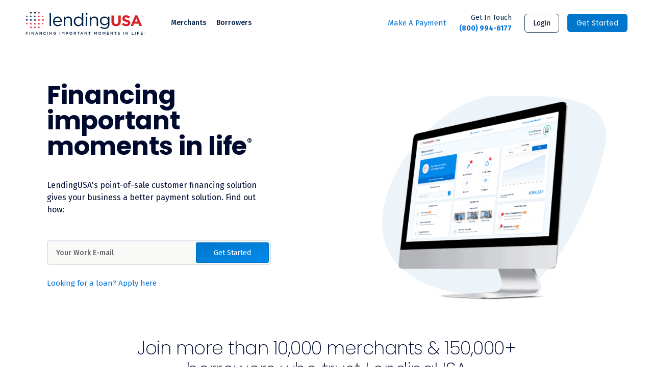

--- FILE ---
content_type: text/html; charset=UTF-8
request_url: https://lendingusa.com/?src=debtreliefadvocate.com
body_size: 20333
content:
<!doctype html>
<html class="no-js" lang="en-US">

<head>
	<meta charset="UTF-8" />
	<meta name="viewport" content="width=device-width, initial-scale=1, user-scalable=1, minimum-scale=1, maximum-scale=5" />
	<meta name='robots' content='index, follow, max-image-preview:large, max-snippet:-1, max-video-preview:-1' />

<!-- Google Tag Manager for WordPress by gtm4wp.com -->
<script data-cfasync="false" data-pagespeed-no-defer type="text/javascript">
	var gtm4wp_datalayer_name = "dataLayer";
	var dataLayer = dataLayer || [];
</script>
<!-- End Google Tag Manager for WordPress by gtm4wp.com -->
	<!-- This site is optimized with the Yoast SEO plugin v20.4 - https://yoast.com/wordpress/plugins/seo/ -->
	<title>LendingUSA | Personal Loans &amp; Consumer Financing For Merchants</title>
	<meta name="description" content="LendingUSA&#039;s innovative financing solutions make low monthly payments easy for borrowers and businesses. Learn how to get started today." />
	<link rel="canonical" href="https://lendingusa.com/" />
	<meta property="og:locale" content="en_US" />
	<meta property="og:type" content="website" />
	<meta property="og:title" content="LendingUSA | Personal Loans &amp; Consumer Financing For Merchants" />
	<meta property="og:description" content="LendingUSA&#039;s innovative financing solutions make low monthly payments easy for borrowers and businesses. Learn how to get started today." />
	<meta property="og:url" content="https://lendingusa.com/" />
	<meta property="og:site_name" content="LendingUSA" />
	<meta property="article:publisher" content="https://www.facebook.com/lendingusa/" />
	<meta property="article:modified_time" content="2025-03-27T05:18:43+00:00" />
	<meta name="twitter:card" content="summary_large_image" />
	<meta name="twitter:site" content="@LendingUSA" />
	<script type="application/ld+json" class="yoast-schema-graph">{"@context":"https://schema.org","@graph":[{"@type":"WebPage","@id":"https://lendingusa.com/","url":"https://lendingusa.com/","name":"LendingUSA | Personal Loans & Consumer Financing For Merchants","isPartOf":{"@id":"https://lendingusa.com/#website"},"about":{"@id":"https://lendingusa.com/#organization"},"datePublished":"2020-09-16T13:27:12+00:00","dateModified":"2025-03-27T05:18:43+00:00","description":"LendingUSA's innovative financing solutions make low monthly payments easy for borrowers and businesses. Learn how to get started today.","breadcrumb":{"@id":"https://lendingusa.com/#breadcrumb"},"inLanguage":"en-US","potentialAction":[{"@type":"ReadAction","target":["https://lendingusa.com/"]}]},{"@type":"BreadcrumbList","@id":"https://lendingusa.com/#breadcrumb","itemListElement":[{"@type":"ListItem","position":1,"name":"Home"}]},{"@type":"WebSite","@id":"https://lendingusa.com/#website","url":"https://lendingusa.com/","name":"LendingUSA","description":"Financing Important Moments in Life","publisher":{"@id":"https://lendingusa.com/#organization"},"potentialAction":[{"@type":"SearchAction","target":{"@type":"EntryPoint","urlTemplate":"https://lendingusa.com/?s={search_term_string}"},"query-input":"required name=search_term_string"}],"inLanguage":"en-US"},{"@type":"Organization","@id":"https://lendingusa.com/#organization","name":"LendingUSA","url":"https://lendingusa.com/","logo":{"@type":"ImageObject","inLanguage":"en-US","@id":"https://lendingusa.com/#/schema/logo/image/","url":"https://lendingusa.com/wp-content/uploads/2018/07/LendingUSA_Logo_TRUEFINAL.png","contentUrl":"https://lendingusa.com/wp-content/uploads/2018/07/LendingUSA_Logo_TRUEFINAL.png","width":5000,"height":1466,"caption":"LendingUSA"},"image":{"@id":"https://lendingusa.com/#/schema/logo/image/"},"sameAs":["https://www.facebook.com/lendingusa/","https://twitter.com/LendingUSA","https://www.linkedin.com/company/lendingusa","https://www.instagram.com/lendingusa/"]}]}</script>
	<!-- / Yoast SEO plugin. -->


<link rel='dns-prefetch' href='//cdnjs.cloudflare.com' />
<link rel='dns-prefetch' href='//cdn.pagesense.io' />
<link rel='dns-prefetch' href='//cdn.jsdelivr.net' />
<link rel='dns-prefetch' href='//fonts.googleapis.com' />
<style id='classic-theme-styles-inline-css' type='text/css'>
/*! This file is auto-generated */
.wp-block-button__link{color:#fff;background-color:#32373c;border-radius:9999px;box-shadow:none;text-decoration:none;padding:calc(.667em + 2px) calc(1.333em + 2px);font-size:1.125em}.wp-block-file__button{background:#32373c;color:#fff;text-decoration:none}
</style>
<style id='global-styles-inline-css' type='text/css'>
body{--wp--preset--color--black: #000000;--wp--preset--color--cyan-bluish-gray: #abb8c3;--wp--preset--color--white: #ffffff;--wp--preset--color--pale-pink: #f78da7;--wp--preset--color--vivid-red: #cf2e2e;--wp--preset--color--luminous-vivid-orange: #ff6900;--wp--preset--color--luminous-vivid-amber: #fcb900;--wp--preset--color--light-green-cyan: #7bdcb5;--wp--preset--color--vivid-green-cyan: #00d084;--wp--preset--color--pale-cyan-blue: #8ed1fc;--wp--preset--color--vivid-cyan-blue: #0693e3;--wp--preset--color--vivid-purple: #9b51e0;--wp--preset--gradient--vivid-cyan-blue-to-vivid-purple: linear-gradient(135deg,rgba(6,147,227,1) 0%,rgb(155,81,224) 100%);--wp--preset--gradient--light-green-cyan-to-vivid-green-cyan: linear-gradient(135deg,rgb(122,220,180) 0%,rgb(0,208,130) 100%);--wp--preset--gradient--luminous-vivid-amber-to-luminous-vivid-orange: linear-gradient(135deg,rgba(252,185,0,1) 0%,rgba(255,105,0,1) 100%);--wp--preset--gradient--luminous-vivid-orange-to-vivid-red: linear-gradient(135deg,rgba(255,105,0,1) 0%,rgb(207,46,46) 100%);--wp--preset--gradient--very-light-gray-to-cyan-bluish-gray: linear-gradient(135deg,rgb(238,238,238) 0%,rgb(169,184,195) 100%);--wp--preset--gradient--cool-to-warm-spectrum: linear-gradient(135deg,rgb(74,234,220) 0%,rgb(151,120,209) 20%,rgb(207,42,186) 40%,rgb(238,44,130) 60%,rgb(251,105,98) 80%,rgb(254,248,76) 100%);--wp--preset--gradient--blush-light-purple: linear-gradient(135deg,rgb(255,206,236) 0%,rgb(152,150,240) 100%);--wp--preset--gradient--blush-bordeaux: linear-gradient(135deg,rgb(254,205,165) 0%,rgb(254,45,45) 50%,rgb(107,0,62) 100%);--wp--preset--gradient--luminous-dusk: linear-gradient(135deg,rgb(255,203,112) 0%,rgb(199,81,192) 50%,rgb(65,88,208) 100%);--wp--preset--gradient--pale-ocean: linear-gradient(135deg,rgb(255,245,203) 0%,rgb(182,227,212) 50%,rgb(51,167,181) 100%);--wp--preset--gradient--electric-grass: linear-gradient(135deg,rgb(202,248,128) 0%,rgb(113,206,126) 100%);--wp--preset--gradient--midnight: linear-gradient(135deg,rgb(2,3,129) 0%,rgb(40,116,252) 100%);--wp--preset--font-size--small: 13px;--wp--preset--font-size--medium: 20px;--wp--preset--font-size--large: 36px;--wp--preset--font-size--x-large: 42px;--wp--preset--spacing--20: 0.44rem;--wp--preset--spacing--30: 0.67rem;--wp--preset--spacing--40: 1rem;--wp--preset--spacing--50: 1.5rem;--wp--preset--spacing--60: 2.25rem;--wp--preset--spacing--70: 3.38rem;--wp--preset--spacing--80: 5.06rem;--wp--preset--shadow--natural: 6px 6px 9px rgba(0, 0, 0, 0.2);--wp--preset--shadow--deep: 12px 12px 50px rgba(0, 0, 0, 0.4);--wp--preset--shadow--sharp: 6px 6px 0px rgba(0, 0, 0, 0.2);--wp--preset--shadow--outlined: 6px 6px 0px -3px rgba(255, 255, 255, 1), 6px 6px rgba(0, 0, 0, 1);--wp--preset--shadow--crisp: 6px 6px 0px rgba(0, 0, 0, 1);}:where(.is-layout-flex){gap: 0.5em;}:where(.is-layout-grid){gap: 0.5em;}body .is-layout-flex{display: flex;}body .is-layout-flex{flex-wrap: wrap;align-items: center;}body .is-layout-flex > *{margin: 0;}body .is-layout-grid{display: grid;}body .is-layout-grid > *{margin: 0;}:where(.wp-block-columns.is-layout-flex){gap: 2em;}:where(.wp-block-columns.is-layout-grid){gap: 2em;}:where(.wp-block-post-template.is-layout-flex){gap: 1.25em;}:where(.wp-block-post-template.is-layout-grid){gap: 1.25em;}.has-black-color{color: var(--wp--preset--color--black) !important;}.has-cyan-bluish-gray-color{color: var(--wp--preset--color--cyan-bluish-gray) !important;}.has-white-color{color: var(--wp--preset--color--white) !important;}.has-pale-pink-color{color: var(--wp--preset--color--pale-pink) !important;}.has-vivid-red-color{color: var(--wp--preset--color--vivid-red) !important;}.has-luminous-vivid-orange-color{color: var(--wp--preset--color--luminous-vivid-orange) !important;}.has-luminous-vivid-amber-color{color: var(--wp--preset--color--luminous-vivid-amber) !important;}.has-light-green-cyan-color{color: var(--wp--preset--color--light-green-cyan) !important;}.has-vivid-green-cyan-color{color: var(--wp--preset--color--vivid-green-cyan) !important;}.has-pale-cyan-blue-color{color: var(--wp--preset--color--pale-cyan-blue) !important;}.has-vivid-cyan-blue-color{color: var(--wp--preset--color--vivid-cyan-blue) !important;}.has-vivid-purple-color{color: var(--wp--preset--color--vivid-purple) !important;}.has-black-background-color{background-color: var(--wp--preset--color--black) !important;}.has-cyan-bluish-gray-background-color{background-color: var(--wp--preset--color--cyan-bluish-gray) !important;}.has-white-background-color{background-color: var(--wp--preset--color--white) !important;}.has-pale-pink-background-color{background-color: var(--wp--preset--color--pale-pink) !important;}.has-vivid-red-background-color{background-color: var(--wp--preset--color--vivid-red) !important;}.has-luminous-vivid-orange-background-color{background-color: var(--wp--preset--color--luminous-vivid-orange) !important;}.has-luminous-vivid-amber-background-color{background-color: var(--wp--preset--color--luminous-vivid-amber) !important;}.has-light-green-cyan-background-color{background-color: var(--wp--preset--color--light-green-cyan) !important;}.has-vivid-green-cyan-background-color{background-color: var(--wp--preset--color--vivid-green-cyan) !important;}.has-pale-cyan-blue-background-color{background-color: var(--wp--preset--color--pale-cyan-blue) !important;}.has-vivid-cyan-blue-background-color{background-color: var(--wp--preset--color--vivid-cyan-blue) !important;}.has-vivid-purple-background-color{background-color: var(--wp--preset--color--vivid-purple) !important;}.has-black-border-color{border-color: var(--wp--preset--color--black) !important;}.has-cyan-bluish-gray-border-color{border-color: var(--wp--preset--color--cyan-bluish-gray) !important;}.has-white-border-color{border-color: var(--wp--preset--color--white) !important;}.has-pale-pink-border-color{border-color: var(--wp--preset--color--pale-pink) !important;}.has-vivid-red-border-color{border-color: var(--wp--preset--color--vivid-red) !important;}.has-luminous-vivid-orange-border-color{border-color: var(--wp--preset--color--luminous-vivid-orange) !important;}.has-luminous-vivid-amber-border-color{border-color: var(--wp--preset--color--luminous-vivid-amber) !important;}.has-light-green-cyan-border-color{border-color: var(--wp--preset--color--light-green-cyan) !important;}.has-vivid-green-cyan-border-color{border-color: var(--wp--preset--color--vivid-green-cyan) !important;}.has-pale-cyan-blue-border-color{border-color: var(--wp--preset--color--pale-cyan-blue) !important;}.has-vivid-cyan-blue-border-color{border-color: var(--wp--preset--color--vivid-cyan-blue) !important;}.has-vivid-purple-border-color{border-color: var(--wp--preset--color--vivid-purple) !important;}.has-vivid-cyan-blue-to-vivid-purple-gradient-background{background: var(--wp--preset--gradient--vivid-cyan-blue-to-vivid-purple) !important;}.has-light-green-cyan-to-vivid-green-cyan-gradient-background{background: var(--wp--preset--gradient--light-green-cyan-to-vivid-green-cyan) !important;}.has-luminous-vivid-amber-to-luminous-vivid-orange-gradient-background{background: var(--wp--preset--gradient--luminous-vivid-amber-to-luminous-vivid-orange) !important;}.has-luminous-vivid-orange-to-vivid-red-gradient-background{background: var(--wp--preset--gradient--luminous-vivid-orange-to-vivid-red) !important;}.has-very-light-gray-to-cyan-bluish-gray-gradient-background{background: var(--wp--preset--gradient--very-light-gray-to-cyan-bluish-gray) !important;}.has-cool-to-warm-spectrum-gradient-background{background: var(--wp--preset--gradient--cool-to-warm-spectrum) !important;}.has-blush-light-purple-gradient-background{background: var(--wp--preset--gradient--blush-light-purple) !important;}.has-blush-bordeaux-gradient-background{background: var(--wp--preset--gradient--blush-bordeaux) !important;}.has-luminous-dusk-gradient-background{background: var(--wp--preset--gradient--luminous-dusk) !important;}.has-pale-ocean-gradient-background{background: var(--wp--preset--gradient--pale-ocean) !important;}.has-electric-grass-gradient-background{background: var(--wp--preset--gradient--electric-grass) !important;}.has-midnight-gradient-background{background: var(--wp--preset--gradient--midnight) !important;}.has-small-font-size{font-size: var(--wp--preset--font-size--small) !important;}.has-medium-font-size{font-size: var(--wp--preset--font-size--medium) !important;}.has-large-font-size{font-size: var(--wp--preset--font-size--large) !important;}.has-x-large-font-size{font-size: var(--wp--preset--font-size--x-large) !important;}
.wp-block-navigation a:where(:not(.wp-element-button)){color: inherit;}
:where(.wp-block-post-template.is-layout-flex){gap: 1.25em;}:where(.wp-block-post-template.is-layout-grid){gap: 1.25em;}
:where(.wp-block-columns.is-layout-flex){gap: 2em;}:where(.wp-block-columns.is-layout-grid){gap: 2em;}
.wp-block-pullquote{font-size: 1.5em;line-height: 1.6;}
</style>
<link rel='stylesheet' id='google-fonts-css' href='//fonts.googleapis.com/css2?family=Poppins%3Aital%2Cwght%400%2C200%3B0%2C300%3B0%2C400%3B0%2C500%3B0%2C600%3B0%2C700%3B0%2C800%3B0%2C900%3B1%2C200%3B1%2C300%3B1%2C400%3B1%2C500%3B1%2C600%3B1%2C700%3B1%2C800%3B1%2C900&#038;display=swap&#038;ver=4abbc942a4ecf2e9db7659bb5337750a' type='text/css' media='all' />
<link rel='stylesheet' id='main-stylesheet-css' href='https://lendingusa.com/wp-content/themes/FoundationPress/dist/assets/css/app.css?ver=1766490120' type='text/css' media='all' />
<link rel='stylesheet' id='theme-fonts-css' href='https://lendingusa.com/wp-content/themes/FoundationPress/assets/fonts/fonts.css?ver=1766488141' type='text/css' media='all' />
<link rel='stylesheet' id='theme-new-css' href='https://lendingusa.com/wp-content/themes/FoundationPress/assets/css/new.css?ver=1766487362' type='text/css' media='all' />
<link rel='stylesheet' id='theme-custom3-css' href='https://lendingusa.com/wp-content/themes/FoundationPress/assets/css/custom.css?ver=1766487370' type='text/css' media='all' />
<link rel='stylesheet' id='theme-style-css' href='https://lendingusa.com/wp-content/themes/FoundationPress/style.css?ver=1766487688' type='text/css' media='all' />
<link rel='stylesheet' id='contrast-color-css' href='https://lendingusa.com/wp-content/themes/FoundationPress/assets/css/contrast.css?ver=1687496663' type='text/css' media='all' />
<link rel='stylesheet' id='owlcarousal-css' href='https://lendingusa.com/wp-content/themes/FoundationPress/assets/css/owl.carousel.min.css?ver=1758021678' type='text/css' media='all' />
<style id='rocket-lazyload-inline-css' type='text/css'>
.rll-youtube-player{position:relative;padding-bottom:56.23%;height:0;overflow:hidden;max-width:100%;}.rll-youtube-player iframe{position:absolute;top:0;left:0;width:100%;height:100%;z-index:100;background:0 0}.rll-youtube-player img{bottom:0;display:block;left:0;margin:auto;max-width:100%;width:100%;position:absolute;right:0;top:0;border:none;height:auto;cursor:pointer;-webkit-transition:.4s all;-moz-transition:.4s all;transition:.4s all}.rll-youtube-player img:hover{-webkit-filter:brightness(75%)}.rll-youtube-player .play{height:72px;width:72px;left:50%;top:50%;margin-left:-36px;margin-top:-36px;position:absolute;background:url(https://lendingusa.com/wp-content/plugins/rocket-lazy-load/assets/img/youtube.png) no-repeat;cursor:pointer}
</style>
<script type="text/javascript" defer src="//cdnjs.cloudflare.com/ajax/libs/jquery/3.5.1/jquery.min.js?ver=3.5.1" id="jquery-js"></script>
<script type="text/javascript" defer src="https://cdn.pagesense.io/js/lendingusa/fd06ba86841a468fb878cce9ac76b049.js?ver=1" id="pagesense-script-js"></script>
<meta name="follow.[base64]" content="dCUrwr2bH5yR3qRG2Ah1"/>
<!-- Google Tag Manager for WordPress by gtm4wp.com -->
<!-- GTM Container placement set to off -->
<script data-cfasync="false" data-pagespeed-no-defer type="text/javascript">
	const console_cmd = console.warn || console.log;
	var dataLayer_content = {"pagePostType":"frontpage","pagePostType2":"single-page","pagePostAuthor":"Manoj"};
	dataLayer.push( dataLayer_content );
</script>
<script>
	console_cmd && console_cmd("[GTM4WP] Google Tag Manager container code placement set to OFF !!!");
	console_cmd && console_cmd("[GTM4WP] Data layer codes are active but GTM container must be loaded using custom coding !!!");
</script>
<!-- End Google Tag Manager for WordPress by gtm4wp.com -->	<link rel="preload" href="https://lendingusa.com/wp-content/themes/FoundationPress/assets/fonts/fontawesome-webfont.woff2" as="font" crossorigin="anonymous" />
        <!-- Google Tag Manager -->
		<script>(function(w,d,s,l,i){w[l]=w[l]||[];w[l].push({'gtm.start':
		new Date().getTime(),event:'gtm.js'});var f=d.getElementsByTagName(s)[0],
		j=d.createElement(s),dl=l!='dataLayer'?'&l='+l:'';j.async=true;j.src=
		'https://www.googletagmanager.com/gtm.js?id='+i+dl;f.parentNode.insertBefore(j,f);
		})(window,document,'script','dataLayer', 'GTM-M4RJHR3');</script>
		<!-- End Google Tag Manager --><link rel="icon" href="https://lendingusa.com/wp-content/uploads/2017/09/cropped-favicon-32x32.png" sizes="32x32" />
<link rel="icon" href="https://lendingusa.com/wp-content/uploads/2017/09/cropped-favicon-192x192.png" sizes="192x192" />
<link rel="apple-touch-icon" href="https://lendingusa.com/wp-content/uploads/2017/09/cropped-favicon-180x180.png" />
<meta name="msapplication-TileImage" content="https://lendingusa.com/wp-content/uploads/2017/09/cropped-favicon-270x270.png" />
		<style type="text/css" id="wp-custom-css">
			.h2-more-info {text-align:center; color:#ffffff;}

.highlight-remove::before,
.highlight-remove::after {
    content: none !important;
    display: none !important;
}

.hero-text h1+div>h3:first-child {
    margin-top: -1.5rem !important;
    margin-bottom: 1rem !important;
}

.hero-text h1+div>h3 {
    margin-bottom: 1rem !important;
}		</style>
		<noscript><style id="rocket-lazyload-nojs-css">.rll-youtube-player, [data-lazy-src]{display:none !important;}</style></noscript>	<!-- Google tag (gtag.js) -->
	<script async src="https://www.googletagmanager.com/gtag/js?id=G-GDYPJV7L87"></script>
	<script>
		window.dataLayer = window.dataLayer || [];

		function gtag() {
			dataLayer.push(arguments);
		}
		gtag('js', new Date());

		gtag('config', 'G-GDYPJV7L87');
	</script>
</head>

<body class="home page-template page-template-page-templates page-template-homepage-new-design page-template-page-templateshomepage-new-design-php page page-id-7014 sfsi_actvite_theme_thin offcanvas">
	    <!-- Google Tag Manager (noscript) --><noscript><iframe src="https://www.googletagmanager.com/ns.html?id=GTM-M4RJHR3" height="0" width="0" style="display:none;visibility:hidden"></iframe></noscript><!-- End Google Tag Manager (noscript) -->
    <!-- Google tag (gtag.js) -->
    <script async src="https://www.googletagmanager.com/gtag/js?id=G-8BYPNHBPZN"></script>
    <script>
        window.dataLayer = window.dataLayer || [];
        function gtag() { dataLayer.push(arguments); }
        gtag("js", new Date());
        gtag("config", "G-8BYPNHBPZN");
    </script>
    <!-- End Google tag (gtag.js) -->
			
<nav class="mobile-off-canvas-menu off-canvas position-right" id="off-canvas-menu" data-off-canvas data-auto-focus="false" role="navigation">
  <ul id="menu-main-menu" class="vertical menu" data-accordion-menu data-submenu-toggle="true"><li id="menu-item-531" class="menu-item menu-item-type-post_type menu-item-object-page menu-item-has-children menu-item-531"><a href="https://lendingusa.com/merchants/industries-served/">Merchants</a>
<ul class="vertical nested menu">
	<li id="menu-item-21" class="menu-item menu-item-type-post_type menu-item-object-page menu-item-has-children menu-item-21"><a href="https://lendingusa.com/merchants/industries-served/">Industries We Serve</a>
	<ul class="vertical nested menu">
		<li id="menu-item-1018" class="menu-item menu-item-type-custom menu-item-object-custom menu-item-has-children menu-item-1018"><a>Pet Services</a>
		<ul class="vertical nested menu">
			<li id="menu-item-37039" class="menu-item menu-item-type-post_type menu-item-object-page menu-item-37039"><a href="https://lendingusa.com/merchants/dog-training/">Dog Training</a></li>
			<li id="menu-item-36777" class="menu-item menu-item-type-post_type menu-item-object-page menu-item-36777"><a href="https://lendingusa.com/merchants/pet-breeder/">Pet Breeder</a></li>
			<li id="menu-item-176" class="menu-item menu-item-type-post_type menu-item-object-page menu-item-176"><a href="https://lendingusa.com/merchants/pet-retail/">Pet Retail</a></li>
		</ul>
</li>
		<li id="menu-item-171" class="menu-item menu-item-type-post_type menu-item-object-page menu-item-171"><a href="https://lendingusa.com/merchants/funeral/">Funeral</a></li>
		<li id="menu-item-37048" class="menu-item menu-item-type-post_type menu-item-object-page menu-item-37048"><a href="https://lendingusa.com/merchants/tax-resolution/">Tax Resolution</a></li>
		<li id="menu-item-65770" class="menu-item menu-item-type-post_type menu-item-object-page menu-item-65770"><a href="https://lendingusa.com/merchants/moving-services/">Moving Services</a></li>
	</ul>
</li>
	<li id="menu-item-173" class="menu-item menu-item-type-post_type menu-item-object-page menu-item-173"><a href="https://lendingusa.com/merchants/how-it-works/">How it Works</a></li>
	<li id="menu-item-170" class="menu-item menu-item-type-post_type menu-item-object-page menu-item-170"><a href="https://lendingusa.com/merchants/features/">Features</a></li>
	<li id="menu-item-1634" class="menu-item menu-item-type-post_type menu-item-object-page menu-item-1634"><a href="https://lendingusa.com/merchants/merchant-stories/">Merchant Stories</a></li>
	<li id="menu-item-4078" class="menu-item menu-item-type-post_type menu-item-object-page menu-item-4078"><a href="https://lendingusa.com/merchants/resource-library/">Resource Library</a></li>
	<li id="menu-item-3309" class="menu-item menu-item-type-post_type menu-item-object-page menu-item-3309"><a href="https://lendingusa.com/merchants/demo/">Demo</a></li>
	<li id="menu-item-2442" class="menu-item menu-item-type-post_type menu-item-object-page menu-item-2442"><a href="https://lendingusa.com/merchants/enroll/">Enroll</a></li>
	<li id="menu-item-8231" class="menu-item menu-item-type-post_type menu-item-object-page menu-item-8231"><a href="https://lendingusa.com/merchants/frequently-asked-questions/">FAQs</a></li>
</ul>
</li>
<li id="menu-item-532" class="menu-item menu-item-type-post_type menu-item-object-page menu-item-has-children menu-item-532"><a href="https://lendingusa.com/borrowers/industries-served/">Borrowers</a>
<ul class="vertical nested menu">
	<li id="menu-item-24" class="menu-item menu-item-type-post_type menu-item-object-page menu-item-has-children menu-item-24"><a href="https://lendingusa.com/borrowers/industries-served/">Industries We Serve</a>
	<ul class="vertical nested menu">
		<li id="menu-item-990" class="menu-item menu-item-type-custom menu-item-object-custom menu-item-has-children menu-item-990"><a>Medical</a>
		<ul class="vertical nested menu">
			<li id="menu-item-144" class="menu-item menu-item-type-post_type menu-item-object-page menu-item-144"><a href="https://lendingusa.com/borrowers/audiology/">Audiology</a></li>
			<li id="menu-item-147" class="menu-item menu-item-type-post_type menu-item-object-page menu-item-147"><a href="https://lendingusa.com/borrowers/chiropractic/">Chiropractic</a></li>
			<li id="menu-item-148" class="menu-item menu-item-type-post_type menu-item-object-page menu-item-148"><a href="https://lendingusa.com/borrowers/cosmetic-surgery/">Cosmetic Surgery</a></li>
			<li id="menu-item-159" class="menu-item menu-item-type-post_type menu-item-object-page menu-item-159"><a href="https://lendingusa.com/borrowers/specialty-dental/">Dental</a></li>
			<li id="menu-item-149" class="menu-item menu-item-type-post_type menu-item-object-page menu-item-149"><a href="https://lendingusa.com/borrowers/dermatology/">Dermatology</a></li>
			<li id="menu-item-152" class="menu-item menu-item-type-post_type menu-item-object-page menu-item-152"><a href="https://lendingusa.com/borrowers/general-healthcare/">General Healthcare</a></li>
			<li id="menu-item-155" class="menu-item menu-item-type-post_type menu-item-object-page menu-item-155"><a href="https://lendingusa.com/borrowers/lasik-vision/">Lasik &amp; Vision</a></li>
			<li id="menu-item-156" class="menu-item menu-item-type-post_type menu-item-object-page menu-item-156"><a href="https://lendingusa.com/borrowers/medical-devices/">Medical Devices</a></li>
			<li id="menu-item-161" class="menu-item menu-item-type-post_type menu-item-object-page menu-item-161"><a href="https://lendingusa.com/borrowers/weight-loss/">Weight Loss</a></li>
		</ul>
</li>
		<li id="menu-item-1019" class="menu-item menu-item-type-custom menu-item-object-custom menu-item-has-children menu-item-1019"><a>Pet Services</a>
		<ul class="vertical nested menu">
			<li id="menu-item-158" class="menu-item menu-item-type-post_type menu-item-object-page menu-item-158"><a href="https://lendingusa.com/borrowers/pet-retail/">Pet Retail</a></li>
			<li id="menu-item-160" class="menu-item menu-item-type-post_type menu-item-object-page menu-item-160"><a href="https://lendingusa.com/borrowers/veterinary/">Veterinary</a></li>
			<li id="menu-item-15636" class="menu-item menu-item-type-post_type menu-item-object-page menu-item-15636"><a href="https://lendingusa.com/borrowers/dog-training/">Dog Training</a></li>
		</ul>
</li>
		<li id="menu-item-151" class="menu-item menu-item-type-post_type menu-item-object-page menu-item-151"><a href="https://lendingusa.com/borrowers/funeral/">Funeral</a></li>
		<li id="menu-item-1028" class="menu-item menu-item-type-custom menu-item-object-custom menu-item-has-children menu-item-1028"><a>Other Industries</a>
		<ul class="vertical nested menu">
			<li id="menu-item-1041" class="menu-item menu-item-type-post_type menu-item-object-page menu-item-1041"><a href="https://lendingusa.com/borrowers/consumer-services/">Consumer Services</a></li>
		</ul>
</li>
	</ul>
</li>
	<li id="menu-item-153" class="menu-item menu-item-type-post_type menu-item-object-page menu-item-153"><a href="https://lendingusa.com/borrowers/how-it-works/">How it Works</a></li>
	<li id="menu-item-150" class="menu-item menu-item-type-post_type menu-item-object-page menu-item-150"><a href="https://lendingusa.com/borrowers/features/">Features</a></li>
	<li id="menu-item-747" class="menu-item menu-item-type-custom menu-item-object-custom menu-item-747"><a href="https://borrower.lendingusa.com/">Check Your Rate</a></li>
	<li id="menu-item-4003" class="menu-item menu-item-type-custom menu-item-object-custom menu-item-4003"><a href="https://portal.servicingusa.com">Make A Payment</a></li>
	<li id="menu-item-8230" class="menu-item menu-item-type-post_type menu-item-object-page menu-item-8230"><a href="https://lendingusa.com/borrowers/frequently-asked-questions/">FAQs</a></li>
</ul>
</li>
</ul>
  <div class="off-canvas-actions">
    <a class="btn btn-primary arrow mb-3" data-open="getStartedModal" aria-controls="getStartedModal">Get Started</a>
    <a href="https://portal.lendingusa.com/" class="btn btn-secondary mb-3">Merchant Login</a>
    <a href="https://lendingusa.com/borrowers/manage-account" class="btn btn-secondary mb-3">Borrower Login</a>
  </div>
</nav>

<div class="off-canvas-content" data-off-canvas-content>
	
		<div class="wrapper-header">
		<header class="site-header " role="banner" data-sticky data-options="marginTop:0;" data-top-anchor="1"  data-hide-for="large">
			<div class="container pl-0 pr-0">
				<div class="row">
					<div class="col-12">
						<nav class="site-navigation top-bar" role="navigation">
							<div class="top-bar-left">
								<div class="site-desktop-title top-bar-title">
																			<a href="https://lendingusa.com/" rel="home">LendingUSA</a>
																	</div>
							</div>
							<div class="top-bar-right">
								<ul id="menu-main-menu-1" class="dropdown menu desktop-menu" data-dropdown-menu data-alignment="left"><li class="menu-item menu-item-type-post_type menu-item-object-page menu-item-has-children menu-item-531"><a href="https://lendingusa.com/merchants/industries-served/">Merchants</a>
<ul class="dropdown menu vertical" data-toggle>
	<li class="menu-item menu-item-type-post_type menu-item-object-page menu-item-has-children menu-item-21"><a href="https://lendingusa.com/merchants/industries-served/">Industries We Serve</a>
	<ul class="dropdown menu vertical" data-toggle>
		<li class="menu-item menu-item-type-custom menu-item-object-custom menu-item-has-children menu-item-1018"><a>Pet Services</a>
		<ul class="dropdown menu vertical" data-toggle>
			<li class="menu-item menu-item-type-post_type menu-item-object-page menu-item-37039"><a href="https://lendingusa.com/merchants/dog-training/">Dog Training</a></li>
			<li class="menu-item menu-item-type-post_type menu-item-object-page menu-item-36777"><a href="https://lendingusa.com/merchants/pet-breeder/">Pet Breeder</a></li>
			<li class="menu-item menu-item-type-post_type menu-item-object-page menu-item-176"><a href="https://lendingusa.com/merchants/pet-retail/">Pet Retail</a></li>
		</ul>
</li>
		<li class="menu-item menu-item-type-post_type menu-item-object-page menu-item-171"><a href="https://lendingusa.com/merchants/funeral/">Funeral</a></li>
		<li class="menu-item menu-item-type-post_type menu-item-object-page menu-item-37048"><a href="https://lendingusa.com/merchants/tax-resolution/">Tax Resolution</a></li>
		<li class="menu-item menu-item-type-post_type menu-item-object-page menu-item-65770"><a href="https://lendingusa.com/merchants/moving-services/">Moving Services</a></li>
	</ul>
</li>
	<li class="menu-item menu-item-type-post_type menu-item-object-page menu-item-173"><a href="https://lendingusa.com/merchants/how-it-works/">How it Works</a></li>
	<li class="menu-item menu-item-type-post_type menu-item-object-page menu-item-170"><a href="https://lendingusa.com/merchants/features/">Features</a></li>
	<li class="menu-item menu-item-type-post_type menu-item-object-page menu-item-1634"><a href="https://lendingusa.com/merchants/merchant-stories/">Merchant Stories</a></li>
	<li class="menu-item menu-item-type-post_type menu-item-object-page menu-item-4078"><a href="https://lendingusa.com/merchants/resource-library/">Resource Library</a></li>
	<li class="menu-item menu-item-type-post_type menu-item-object-page menu-item-3309"><a href="https://lendingusa.com/merchants/demo/">Demo</a></li>
	<li class="menu-item menu-item-type-post_type menu-item-object-page menu-item-2442"><a href="https://lendingusa.com/merchants/enroll/">Enroll</a></li>
	<li class="menu-item menu-item-type-post_type menu-item-object-page menu-item-8231"><a href="https://lendingusa.com/merchants/frequently-asked-questions/">FAQs</a></li>
</ul>
</li>
<li class="menu-item menu-item-type-post_type menu-item-object-page menu-item-has-children menu-item-532"><a href="https://lendingusa.com/borrowers/industries-served/">Borrowers</a>
<ul class="dropdown menu vertical" data-toggle>
	<li class="menu-item menu-item-type-post_type menu-item-object-page menu-item-has-children menu-item-24"><a href="https://lendingusa.com/borrowers/industries-served/">Industries We Serve</a>
	<ul class="dropdown menu vertical" data-toggle>
		<li class="menu-item menu-item-type-custom menu-item-object-custom menu-item-has-children menu-item-990"><a>Medical</a>
		<ul class="dropdown menu vertical" data-toggle>
			<li class="menu-item menu-item-type-post_type menu-item-object-page menu-item-144"><a href="https://lendingusa.com/borrowers/audiology/">Audiology</a></li>
			<li class="menu-item menu-item-type-post_type menu-item-object-page menu-item-147"><a href="https://lendingusa.com/borrowers/chiropractic/">Chiropractic</a></li>
			<li class="menu-item menu-item-type-post_type menu-item-object-page menu-item-148"><a href="https://lendingusa.com/borrowers/cosmetic-surgery/">Cosmetic Surgery</a></li>
			<li class="menu-item menu-item-type-post_type menu-item-object-page menu-item-159"><a href="https://lendingusa.com/borrowers/specialty-dental/">Dental</a></li>
			<li class="menu-item menu-item-type-post_type menu-item-object-page menu-item-149"><a href="https://lendingusa.com/borrowers/dermatology/">Dermatology</a></li>
			<li class="menu-item menu-item-type-post_type menu-item-object-page menu-item-152"><a href="https://lendingusa.com/borrowers/general-healthcare/">General Healthcare</a></li>
			<li class="menu-item menu-item-type-post_type menu-item-object-page menu-item-155"><a href="https://lendingusa.com/borrowers/lasik-vision/">Lasik &amp; Vision</a></li>
			<li class="menu-item menu-item-type-post_type menu-item-object-page menu-item-156"><a href="https://lendingusa.com/borrowers/medical-devices/">Medical Devices</a></li>
			<li class="menu-item menu-item-type-post_type menu-item-object-page menu-item-161"><a href="https://lendingusa.com/borrowers/weight-loss/">Weight Loss</a></li>
		</ul>
</li>
		<li class="menu-item menu-item-type-custom menu-item-object-custom menu-item-has-children menu-item-1019"><a>Pet Services</a>
		<ul class="dropdown menu vertical" data-toggle>
			<li class="menu-item menu-item-type-post_type menu-item-object-page menu-item-158"><a href="https://lendingusa.com/borrowers/pet-retail/">Pet Retail</a></li>
			<li class="menu-item menu-item-type-post_type menu-item-object-page menu-item-160"><a href="https://lendingusa.com/borrowers/veterinary/">Veterinary</a></li>
			<li class="menu-item menu-item-type-post_type menu-item-object-page menu-item-15636"><a href="https://lendingusa.com/borrowers/dog-training/">Dog Training</a></li>
		</ul>
</li>
		<li class="menu-item menu-item-type-post_type menu-item-object-page menu-item-151"><a href="https://lendingusa.com/borrowers/funeral/">Funeral</a></li>
		<li class="menu-item menu-item-type-custom menu-item-object-custom menu-item-has-children menu-item-1028"><a>Other Industries</a>
		<ul class="dropdown menu vertical" data-toggle>
			<li class="menu-item menu-item-type-post_type menu-item-object-page menu-item-1041"><a href="https://lendingusa.com/borrowers/consumer-services/">Consumer Services</a></li>
		</ul>
</li>
	</ul>
</li>
	<li class="menu-item menu-item-type-post_type menu-item-object-page menu-item-153"><a href="https://lendingusa.com/borrowers/how-it-works/">How it Works</a></li>
	<li class="menu-item menu-item-type-post_type menu-item-object-page menu-item-150"><a href="https://lendingusa.com/borrowers/features/">Features</a></li>
	<li class="menu-item menu-item-type-custom menu-item-object-custom menu-item-747"><a href="https://borrower.lendingusa.com/">Check Your Rate</a></li>
	<li class="menu-item menu-item-type-custom menu-item-object-custom menu-item-4003"><a href="https://portal.servicingusa.com">Make A Payment</a></li>
	<li class="menu-item menu-item-type-post_type menu-item-object-page menu-item-8230"><a href="https://lendingusa.com/borrowers/frequently-asked-questions/">FAQs</a></li>
</ul>
</li>
</ul>								<a href="https://portal.servicingusa.com" class="mkpayment d-none d-md-inline-block" target="_blank">Make A Payment</a>
								<a href="tel:+18009946177" class="phone"><span>Get In Touch</span> (800) 994-6177</a>
								<!--<a href="https://portal.lendingusa.com" class="button secondary">Sign In</a>-->
								<div class="sub-menu-new mr-3 d-none d-xl-inline-block">
									<a href="javascript:void(0)" class="btn btn-secondary">Login</a>
									<div class="sub-login-sec">
										<ul>
											<li><a href="https://portal.lendingusa.com/" class="loginnav-secondary">Merchant Login</a></li>
											<li><a href="https://lendingusa.com/borrowers/myaccount/" class="loginnav-secondary">Borrower Login</a></li>
										</ul>
									</div>
								</div>
								<a class="btn btn-primary arrow d-none d-xl-inline-block" data-open="getStartedModal">Get Started</a>
								<button class="menu-icon" type="button" aria-label="Toggle navigation" data-toggle="off-canvas-menu"></button>

															</div>
						</nav>
					</div>
				</div>
			</div>
		</header>
	</div>
		<section>
		<div class="wrapper page-homepage" id="full-width-page-wrapper">
  <div id="hero-banner" class="content-block content-fullspan-image-right">
    <div class="container mt-xl-5 mb-md-4 mb-md-5 pt-md-4 pb-md-4">
      <div class="row flex-row-reverse">
        <div class="col-12 col-md-7 col-xl-5 offset-xl-2 d-flex align-items-center justify-content-center content-left mb-4 mb-md-0">
          <img src="data:image/svg+xml,%3Csvg%20xmlns='http://www.w3.org/2000/svg'%20viewBox='0%200%20559%20510'%3E%3C/svg%3E" width="559" height="510" alt="Financing important moments in life" data-lazy-src="https://lendingusa.com/wp-content/themes/FoundationPress/assets/images/new-home/computer-oval.png" /><noscript><img src="https://lendingusa.com/wp-content/themes/FoundationPress/assets/images/new-home/computer-oval.png" width="559" height="510" alt="Financing important moments in life" /></noscript>
        </div>
        <div class="col-12 col-md-5 col-xl-5 d-flex align-items-center justify-content-center">
          <div class="content text-center text-md-left mb-md-5 hero-text">
            <h1 class="hero-title">Financing important moments in life<sup>&reg;</sup></h1>
            <p class="p-large">LendingUSA's point-of-sale customer financing solution gives your business a better payment solution. Find out how:</p>
            <form action="https://lendingusa.com/merchants/demo/" method="POST" class="form-inline justify-content-center justify-content-md-start mt-5">
              <div class="row no-gutters w-100">
                <div class="col">
                  <input type="email" class="form-control form-control-lg inline w-100 fw-pr" id="email" name="email" placeholder="Your Work E-mail" aria-label="Enter Your Work Email" required="">
                  <button class="btn btn-lg btn-primary btn-rectangle" role="button">Get Started</button>
                  <a href="https://borrower.lendingusa.com/?iframe=2&ClickID=" target="_blank" rel="noopener">Looking for a loan? Apply here</a>
                </div>
              </div>
            </form>
          </div>
        </div>
      </div>
      <div class="row d-flex align-items-center justify-content-center">
        <div class="col-12 col-lg-10 mt-5 mb-5">
          <p class="hero_bottom_text">Join more than 10,000 merchants &amp; 150,000+ borrowers who trust LendingUSA</p>
        </div>
      </div>
      <div class="row d-flex flex-row align-items-center justify-content-center">
        <div class="col-12 col-lg-9 mb-5">
          <div class="row d-flex flex-row align-items-center justify-content-center text-center">
            <div class="col-md-3 review-brand">
              <img src="data:image/svg+xml,%3Csvg%20xmlns='http://www.w3.org/2000/svg'%20viewBox='0%200%20108%2036'%3E%3C/svg%3E" width="108" height="36" class="img-fluid" alt="Google Logo" data-lazy-src="https://lendingusa.com/wp-content/themes/FoundationPress/assets/images/new-home/Google_2015_logo.png" /><noscript><img src="https://lendingusa.com/wp-content/themes/FoundationPress/assets/images/new-home/Google_2015_logo.png" width="108" height="36" class="img-fluid" alt="Google Logo" /></noscript>
              <div class="stars" style="--rating:4.5"></div>
            </div>

            <!-- <div class="col-md-3 review-brand">
              <img src="data:image/svg+xml,%3Csvg%20xmlns='http://www.w3.org/2000/svg'%20viewBox='0%200%20144%2037'%3E%3C/svg%3E" width="144" height="37" class="img-fluid" alt="Trustpilot Logo" data-lazy-src="https://lendingusa.com/wp-content/themes/FoundationPress/assets/images/new-home/trustpilot_logo.png" /><noscript><img src="https://lendingusa.com/wp-content/themes/FoundationPress/assets/images/new-home/trustpilot_logo.png" width="144" height="37" class="img-fluid" alt="Trustpilot Logo" /></noscript>
              <div class="stars" style="--rating:4.7"></div>
            </div> -->

            <div class="col-md-3 review-brand">
              <img src="data:image/svg+xml,%3Csvg%20xmlns='http://www.w3.org/2000/svg'%20viewBox='0%200%20144%2034'%3E%3C/svg%3E" width="144" height="34" class="img-fluid" alt="Birdeye Logo" data-lazy-src="https://lendingusa.com/wp-content/themes/FoundationPress/assets/images/new-home/birdeye_logo.png" /><noscript><img src="https://lendingusa.com/wp-content/themes/FoundationPress/assets/images/new-home/birdeye_logo.png" width="144" height="34" class="img-fluid" alt="Birdeye Logo" /></noscript>
              <div class="stars" style="--rating:4.8"></div>
            </div>
            <div class="col-md-3 review-brand">
              <img src="data:image/svg+xml,%3Csvg%20xmlns='http://www.w3.org/2000/svg'%20viewBox='0%200%2047%2033'%3E%3C/svg%3E" width="47" height="33" class="img-fluid" alt="Aplus Logo" data-lazy-src="https://lendingusa.com/wp-content/themes/FoundationPress/assets/images/new-home/aplus_logo.png" /><noscript><img src="https://lendingusa.com/wp-content/themes/FoundationPress/assets/images/new-home/aplus_logo.png" width="47" height="33" class="img-fluid" alt="Aplus Logo" /></noscript>
              <div class="stars" style="--rating:4.4"></div>
            </div>
          </div>
        </div>
        <div class="col-12 col-lg-3 mb-md-5 reviewcount-border">
          <p class="reviewcount"><span class="text-primary d-block">3000+</span>5-Star Reviews</p>
        </div>
        <style>
          @media (min-width: 992px) {
            .reviewcount-border {
              margin-left: -66px !important;
            }
          }
        </style>

      </div>
    </div>
  </div>

  <div class="content-block content-fullspan-image-right bg-light">
    <div class="container pt-0 pb-0 mb-md-5 mb-lg-0 mt-md-4 mt-lg-0">
      <div class="row offset-cards">
        <div class="col-12 col-md-5 d-md-flex flex-column justify-content-center align-items-center content-left">
          <div class="content mt-5 mb-5">
            <h2 class="g4-grid-title mb-4">Point-of-sale consumer financing solutions designed for you</h2>
            <p class="p-large mb-5 g4-grid-desc">LendingUSA's point-of-sale merchant financing for customers platform was designed for ease-of-use. For merchants, that means the opportunity for more approvals, less fees, and faster payment.</p>
            <a href="#" class="btn btn-primary" target="" data-open="getStartedModal" onclick="return false;">Get Started</a>          </div>
        </div>
        <div class="col-12 col-md-7 content-right">
          <div class="row offset-cards g4-grid">
            <div class="col-12 col-sm-6 col-md-12 col-lg-6">
              <div class="card">
                <div class="card-body">
                  <img src="data:image/svg+xml,%3Csvg%20xmlns='http://www.w3.org/2000/svg'%20viewBox='0%200%2062%2070'%3E%3C/svg%3E" alt="Lower merchant fees" width="62" height="70" class="mb-4" data-lazy-src="https://lendingusa.com/wp-content/uploads/2020/09/icon-percentage.svg" /><noscript><img src="https://lendingusa.com/wp-content/uploads/2020/09/icon-percentage.svg" alt="Lower merchant fees" width="62" height="70" class="mb-4" /></noscript>
                  <h3 class="mb-3 card_title remove-line">Lower merchant fees</h3>
                  <p class="mb-0">We don’t charge any fees for sign-up or membership. Plus, promotional financing is included at no extra cost to you. Because growing your business should never come with high fees.</p>
                </div>
              </div>
              <div class="card">
                <div class="card-body">
                  <img src="data:image/svg+xml,%3Csvg%20xmlns='http://www.w3.org/2000/svg'%20viewBox='0%200%2062%2070'%3E%3C/svg%3E" alt="More approvals" width="62" height="70" class="mb-4" data-lazy-src="https://lendingusa.com/wp-content/uploads/2020/09/icon-dollar.svg" /><noscript><img src="https://lendingusa.com/wp-content/uploads/2020/09/icon-dollar.svg" alt="More approvals" width="62" height="70" class="mb-4" /></noscript>
                  <h3 class="mb-3 card_title remove-line">More approvals</h3>
                  <p class="mb-0">We approve loans for higher ticket goods and services in a variety of industries we serve. Because when borrowers have greater purchasing power, it can lead to higher returns for you.</p>
                </div>
              </div>
            </div>
            <div class="col-12 col-sm-6 col-md-12 col-lg-6 offset">
              <div class="card">
                <div class="card-body">
                  <img src="data:image/svg+xml,%3Csvg%20xmlns='http://www.w3.org/2000/svg'%20viewBox='0%200%2062%2070'%3E%3C/svg%3E" alt="Instant pre-approval decisions" width="62" height="70" class="mb-4" data-lazy-src="https://lendingusa.com/wp-content/uploads/2020/09/icon-check.svg" /><noscript><img src="https://lendingusa.com/wp-content/uploads/2020/09/icon-check.svg" alt="Instant pre-approval decisions" width="62" height="70" class="mb-4" /></noscript>
                  <h3 class="mb-3 card_title remove-line">Instant pre-approval decisions</h3>
                  <p class="mb-0">Our proprietary technology combines established best practice with advanced underwriting and fraud detection. That means on-the-spot-decisions, with no impact on a borrower's credit score to see if they're pre-approved. .</p>
                </div>
              </div>
              <div class="card">
                <div class="card-body">
                  <img src="data:image/svg+xml,%3Csvg%20xmlns='http://www.w3.org/2000/svg'%20viewBox='0%200%2062%2070'%3E%3C/svg%3E" alt="Faster funding" width="62" height="70" class="mb-4" data-lazy-src="https://lendingusa.com/wp-content/uploads/2020/09/icon-faster.svg" /><noscript><img src="https://lendingusa.com/wp-content/uploads/2020/09/icon-faster.svg" alt="Faster funding" width="62" height="70" class="mb-4" /></noscript>
                  <h3 class="mb-3 card_title remove-line">Faster funding</h3>
                  <p class="mb-0">We pay your business within days of the borrower signing the contract. Because faster payments lead to healthier cash flow - which can lead to better cash flow for your business. </p>
                </div>
              </div>
            </div>
          </div>
        </div>
      </div>
    </div>
  </div>

  <div class="content-block">
    <div class="container pt-0 pb-0 mb-md-5 mb-lg-0 mt-md-5 mt-lg-0">
      <div class="row d-flex align-items-center justify-content-center">
        <div class="col-12 mt-mb-5 text-center">
          <div class="content mt-5 mb-5">
            <h3 class="industory-title mb-4">Industries we serve</h3>
            <p class="p-large mb-5 industory-desc">We provide merchant financing for customers for a variety of niche industries:</p>
          </div>
        </div>
        <div class="col-12 text-center">
          <div class="sliderwrap">
            <div id="industoryslider" class="owl-carousel owl-theme">
              <div class="item">
                <div class="thumb">
                  <a href="https://lendingusa.com/merchants/funeral/"><img src="data:image/svg+xml,%3Csvg%20xmlns='http://www.w3.org/2000/svg'%20viewBox='0%200%20385%20278'%3E%3C/svg%3E" class="img-fluid" alt="Funeral Industry" width="385" height="278" data-lazy-src="https://lendingusa.com/wp-content/themes/FoundationPress/assets/images/new-home/funeral.jpg" /><noscript><img src="https://lendingusa.com/wp-content/themes/FoundationPress/assets/images/new-home/funeral.jpg" class="img-fluid" alt="Funeral Industry" width="385" height="278" /></noscript></a>
                  <div class="oval">
                    <img src="data:image/svg+xml,%3Csvg%20xmlns='http://www.w3.org/2000/svg'%20viewBox='0%200%2039%2030'%3E%3C/svg%3E" width="39" height="30" alt="Funeral Icon" data-lazy-src="https://lendingusa.com/wp-content/themes/FoundationPress/assets/images/new-home/icon-funeral.svg" /><noscript><img src="https://lendingusa.com/wp-content/themes/FoundationPress/assets/images/new-home/icon-funeral.svg" width="39" height="30" alt="Funeral Icon" /></noscript>
                  </div>
                </div>
                <div class="itembody">
                  <span class="text-uppercase text-primary d-block">INDUSTRY</span>
                  <a href="https://lendingusa.com/merchants/funeral/">Funeral</a>
                </div>
              </div>
              <div class="item">
                <div class="thumb">
                  <a href="https://lendingusa.com/merchants/other-industries/"><img src="data:image/svg+xml,%3Csvg%20xmlns='http://www.w3.org/2000/svg'%20viewBox='0%200%20385%20278'%3E%3C/svg%3E" class="img-fluid" alt="Tax Industry" width="385" height="278" data-lazy-src="https://lendingusa.com/wp-content/themes/FoundationPress/assets/images/new-home/tax.jpeg" /><noscript><img src="https://lendingusa.com/wp-content/themes/FoundationPress/assets/images/new-home/tax.jpeg" class="img-fluid" alt="Tax Industry" width="385" height="278" /></noscript></a>
                  <div class="oval">
                    <img src="data:image/svg+xml,%3Csvg%20xmlns='http://www.w3.org/2000/svg'%20viewBox='0%200%2033%2033'%3E%3C/svg%3E" width="33" height="33" alt="Tax Icon" data-lazy-src="https://lendingusa.com/wp-content/themes/FoundationPress/assets/images/new-home/icon-percent.svg" /><noscript><img src="https://lendingusa.com/wp-content/themes/FoundationPress/assets/images/new-home/icon-percent.svg" width="33" height="33" alt="Tax Icon" /></noscript>
                  </div>
                </div>
                <div class="itembody">
                  <span class="text-uppercase text-primary d-block">INDUSTRY</span>
                  <a href="https://lendingusa.com/merchants/other-industries/">Tax</a>
                </div>
              </div>
              <div class="item">
                <div class="thumb">
                  <a href="https://lendingusa.com/merchants/chiropractic/"><img src="data:image/svg+xml,%3Csvg%20xmlns='http://www.w3.org/2000/svg'%20viewBox='0%200%20385%20278'%3E%3C/svg%3E" class="img-fluid" alt="Chiropractic Industry" width="385" height="278" data-lazy-src="https://lendingusa.com/wp-content/themes/FoundationPress/assets/images/new-home/chiropractic.jpg" /><noscript><img src="https://lendingusa.com/wp-content/themes/FoundationPress/assets/images/new-home/chiropractic.jpg" class="img-fluid" alt="Chiropractic Industry" width="385" height="278" /></noscript></a>
                  <div class="oval">
                    <img src="data:image/svg+xml,%3Csvg%20xmlns='http://www.w3.org/2000/svg'%20viewBox='0%200%2033%2033'%3E%3C/svg%3E" width="33" height="33" alt="Chiropractic Icon" data-lazy-src="https://lendingusa.com/wp-content/themes/FoundationPress/assets/images/new-home/icon-chiropractic.svg" /><noscript><img src="https://lendingusa.com/wp-content/themes/FoundationPress/assets/images/new-home/icon-chiropractic.svg" width="33" height="33" alt="Chiropractic Icon" /></noscript>
                  </div>
                </div>
                <div class="itembody">
                  <span class="text-uppercase text-primary d-block">INDUSTRY</span>
                  <a href="https://lendingusa.com/merchants/chiropractic/">Chiropractic</a>
                </div>
              </div>
              <div class="item">
                <div class="thumb">
                  <a href="https://lendingusa.com/merchants/cosmetic-surgery/"><img src="data:image/svg+xml,%3Csvg%20xmlns='http://www.w3.org/2000/svg'%20viewBox='0%200%20385%20278'%3E%3C/svg%3E" class="img-fluid" alt="Cosmetic Industry" width="385" height="278" data-lazy-src="https://lendingusa.com/wp-content/themes/FoundationPress/assets/images/new-home/cosmetic.jpg" /><noscript><img src="https://lendingusa.com/wp-content/themes/FoundationPress/assets/images/new-home/cosmetic.jpg" class="img-fluid" alt="Cosmetic Industry" width="385" height="278" /></noscript></a>
                  <div class="oval">
                    <img src="data:image/svg+xml,%3Csvg%20xmlns='http://www.w3.org/2000/svg'%20viewBox='0%200%2033%2033'%3E%3C/svg%3E" width="33" height="33" alt="Cosmetic Icon" data-lazy-src="https://lendingusa.com/wp-content/themes/FoundationPress/assets/images/new-home/icon-cosmetic-surgery.svg" /><noscript><img src="https://lendingusa.com/wp-content/themes/FoundationPress/assets/images/new-home/icon-cosmetic-surgery.svg" width="33" height="33" alt="Cosmetic Icon" /></noscript>
                  </div>
                </div>
                <div class="itembody">
                  <span class="text-uppercase text-primary d-block">INDUSTRY</span>
                  <a href="https://lendingusa.com/merchants/cosmetic-surgery/">Cosmetic</a>
                </div>
              </div>
              <div class="item">
                <div class="thumb">
                  <a href="https://lendingusa.com/merchants/pet-retail/"><img src="data:image/svg+xml,%3Csvg%20xmlns='http://www.w3.org/2000/svg'%20viewBox='0%200%20385%20278'%3E%3C/svg%3E" class="img-fluid" alt="Pet Industry" width="385" height="278" data-lazy-src="https://lendingusa.com/wp-content/themes/FoundationPress/assets/images/new-home/pet.jpeg" /><noscript><img src="https://lendingusa.com/wp-content/themes/FoundationPress/assets/images/new-home/pet.jpeg" class="img-fluid" alt="Pet Industry" width="385" height="278" /></noscript></a>
                  <div class="oval">
                    <img src="data:image/svg+xml,%3Csvg%20xmlns='http://www.w3.org/2000/svg'%20viewBox='0%200%2039%2035'%3E%3C/svg%3E" width="39" height="35" alt="Pet Icon" data-lazy-src="https://lendingusa.com/wp-content/themes/FoundationPress/assets/images/new-home/icon-pet.svg" /><noscript><img src="https://lendingusa.com/wp-content/themes/FoundationPress/assets/images/new-home/icon-pet.svg" width="39" height="35" alt="Pet Icon" /></noscript>
                  </div>
                </div>
                <div class="itembody">
                  <span class="text-uppercase text-primary d-block">INDUSTRY</span>
                  <a href="https://lendingusa.com/merchants/pet-retail/">Pet</a>
                </div>
              </div>
            </div>
            <div class="owl-theme">
              <div class="owl-controls">
                <div class="custom-nav owl-nav industoryslider-custom-nav"></div>
              </div>
            </div>
          </div>
          <a href="https://lendingusa.com/merchants/industries-served/" class="btn btn-primary btn-all-indust mt-5">All Industries</a>
        </div>
      </div>
    </div>
  </div>

  <div class="content-block content-fullspan-image-left">
    <div class="container flex-md-row pb-0 mt-md-4">
      <div class="row flex-md-row">
        <div class="col-12 col-md-6 col-lg-6 d-flex align-items-center content-left mb-4">
          <img src="data:image/svg+xml,%3Csvg%20xmlns='http://www.w3.org/2000/svg'%20viewBox='0%200%20535%20669'%3E%3C/svg%3E" class="img-fluid in-sm-280" width="535" height="669" alt="Speed. Ease." data-lazy-src="https://lendingusa.com/wp-content/uploads/2020/09/mobile-oval.png" /><noscript><img src="https://lendingusa.com/wp-content/uploads/2020/09/mobile-oval.png" class="img-fluid in-sm-280" width="535" height="669" alt="Speed. Ease." /></noscript>
        </div>
        <div class="col-12 col-md-6 col-lg-6 d-md-flex flex-column justify-content-center align-items-center content-right">
          <div class="content mb-md-5 mb-lg-0">
            <h3 class="feature_section_heading noline">Speed. Ease.</h3>
            <p class="p-large feature_section_sub_heading mb-5">It’s a seamless consumer financing experience for merchants and borrowers</p>
            <div class="feature-list">
                                                <div class="feature-item">
                    <div class="feature-title"><strong>A Seamless Experience</strong></div>
                    <p>At every step, we provide you with all the tools you need for a seamless and efficient point-of-sale financing experience - for both merchants and borrowers.</p>
                  </div>
                                  <div class="feature-item">
                    <div class="feature-title"><strong>A No-Hassle Solution</strong></div>
                    <p>With pre-approval decisions in seconds, 24/7 access to your merchant portal, and dedicated support, merchants can avoid hassle while providing better payment options for their customers.</p>
                  </div>
                                  <div class="feature-item">
                    <div class="feature-title"><strong>Ease-of-Use</strong></div>
                    <p>Our proprietary point-of-sale technology was designed for ease-of-use. We make it simple for your business to get paid.</p>
                  </div>
                              
            </div>
            <a href="https://lendingusa.com/merchants/how-it-works/" class="btn btn-primary btn-all-indust mt-3" target="">Learn More</a>          </div>
        </div>
      </div>
    </div>
  </div>

  <div class="content-block section-testimonial">
    <div class="container pb-0 mt-md-4">
      <div class="row d-flex flex-md-row">
        <div class="col-12 col-lg-9 offset-lg-3 content-right mb-md-5 bg-light pt-5 pb-5 sliderwrap">
          <div id="testimonialSlider" class="owl-carousel owl-theme testimonial-list py-3 my-3">
                                          <div class="item d-flex flex-row">
                  <div class="testimonial-thumb">
                    <img src="data:image/svg+xml,%3Csvg%20xmlns='http://www.w3.org/2000/svg'%20viewBox='0%200%20360%20282'%3E%3C/svg%3E" class="img-fluid" width="360" height="282" alt="Mike Driver" data-lazy-src="https://lendingusa.com/wp-content/uploads/2023/08/mobility-plus-merchant-stories-1.jpg" /><noscript><img src="https://lendingusa.com/wp-content/uploads/2023/08/mobility-plus-merchant-stories-1.jpg" class="img-fluid" width="360" height="282" alt="Mike Driver" /></noscript>
                  </div>
                  <div class="testimonial-body">
                    <span class="d-block text-primary text-uppercase user-type">Merchant</span>
                    <div class="testimonial-text">
                      <b>Lending USA has helped us connect with new customers that were not able to help before.</b> Their website interface portal was easy to use, and they helped with training our staff as well. Thanks Lending USA!                    </div>
                    <div class="sub-row">
                      <div class="col-8">
                        <div class="user-name">Mike Driver</div>
                        <div class="user-info">Co-Owner, Mobility Plus Columbia City</div>
                      </div>
                                          </div>
                  </div>
                </div>
                              <div class="item d-flex flex-row">
                  <div class="testimonial-thumb">
                    <img src="data:image/svg+xml,%3Csvg%20xmlns='http://www.w3.org/2000/svg'%20viewBox='0%200%20360%20282'%3E%3C/svg%3E" class="img-fluid" width="360" height="282" alt="H. George Brennan MD, Inc." data-lazy-src="https://lendingusa.com/wp-content/uploads/2023/08/h-george-brennan-md-inc-merchant-stories.jpg" /><noscript><img src="https://lendingusa.com/wp-content/uploads/2023/08/h-george-brennan-md-inc-merchant-stories.jpg" class="img-fluid" width="360" height="282" alt="H. George Brennan MD, Inc." /></noscript>
                  </div>
                  <div class="testimonial-body">
                    <span class="d-block text-primary text-uppercase user-type">Merchant</span>
                    <div class="testimonial-text">
                      <b>Here at Dr. Brennan's office, we love referring our patients to Lending USA!</b> When patients apply it is a Soft Inquiry on their credit score unlike some of the other medical loan companies. The patient can choose how long they will need to pay off their loan. Also, when they qualify we are paid without being charged their interest off the top. <b>It's a Win-Win for everyone!</b>                    </div>
                    <div class="sub-row">
                      <div class="col-8">
                        <div class="user-name">H. George Brennan MD, Inc.</div>
                        <div class="user-info">Cosmetic Surgery</div>
                      </div>
                                          </div>
                  </div>
                </div>
                              <div class="item d-flex flex-row">
                  <div class="testimonial-thumb">
                    <img src="data:image/svg+xml,%3Csvg%20xmlns='http://www.w3.org/2000/svg'%20viewBox='0%200%20360%20282'%3E%3C/svg%3E" class="img-fluid" width="360" height="282" alt="New Era Debt " data-lazy-src="https://lendingusa.com/wp-content/uploads/2023/09/new-era-debt-logo-sm.jpg" /><noscript><img src="https://lendingusa.com/wp-content/uploads/2023/09/new-era-debt-logo-sm.jpg" class="img-fluid" width="360" height="282" alt="New Era Debt " /></noscript>
                  </div>
                  <div class="testimonial-body">
                    <span class="d-block text-primary text-uppercase user-type">Merchant</span>
                    <div class="testimonial-text">
                      <b>Offering financing enhances our customer satisfaction</b> by accommodating their financial needs and <b>gives our business a competitive advantage</b>, as it sets us apart from competitors who might not provide similar financing options. <b>Freshstart Lending provided us with marketing support and customer acquisition tools.</b>                    </div>
                    <div class="sub-row">
                      <div class="col-8">
                        <div class="user-name">New Era Debt </div>
                        <div class="user-info"></div>
                      </div>
                                          </div>
                  </div>
                </div>
                              <div class="item d-flex flex-row">
                  <div class="testimonial-thumb">
                    <img src="data:image/svg+xml,%3Csvg%20xmlns='http://www.w3.org/2000/svg'%20viewBox='0%200%20360%20282'%3E%3C/svg%3E" class="img-fluid" width="360" height="282" alt="Sugar Land Plastic Surgery" data-lazy-src="https://lendingusa.com/wp-content/uploads/2023/08/sugar-land-plastic-surgery-merchant-stories.jpg" /><noscript><img src="https://lendingusa.com/wp-content/uploads/2023/08/sugar-land-plastic-surgery-merchant-stories.jpg" class="img-fluid" width="360" height="282" alt="Sugar Land Plastic Surgery" /></noscript>
                  </div>
                  <div class="testimonial-body">
                    <span class="d-block text-primary text-uppercase user-type">Merchant</span>
                    <div class="testimonial-text">
                      We have a high approval for low amounts and the funding is fairly quick. <b>LendingUSA has been a great addition for our practice over the last few years.</b> It has helped for our patients that do not have great credit.                    </div>
                    <div class="sub-row">
                      <div class="col-8">
                        <div class="user-name">Sugar Land Plastic Surgery</div>
                        <div class="user-info">Plastic &amp; Cosmetic Surgery</div>
                      </div>
                                          </div>
                  </div>
                </div>
                              <div class="item d-flex flex-row">
                  <div class="testimonial-thumb">
                    <img src="data:image/svg+xml,%3Csvg%20xmlns='http://www.w3.org/2000/svg'%20viewBox='0%200%20360%20282'%3E%3C/svg%3E" class="img-fluid" width="360" height="282" alt="Nataliya Safronova" data-lazy-src="https://lendingusa.com/wp-content/uploads/2023/08/nataliya-safronova-merchant-stories.jpg" /><noscript><img src="https://lendingusa.com/wp-content/uploads/2023/08/nataliya-safronova-merchant-stories.jpg" class="img-fluid" width="360" height="282" alt="Nataliya Safronova" /></noscript>
                  </div>
                  <div class="testimonial-body">
                    <span class="d-block text-primary text-uppercase user-type">Merchant</span>
                    <div class="testimonial-text">
                      Our buyers like being able to pay lower interest rate and have an option of 6 months interest free. <b>LendingUSA has great customer service and is always willing to help in a timely manner.</b> Thank you.                    </div>
                    <div class="sub-row">
                      <div class="col-8">
                        <div class="user-name">Nataliya Safronova</div>
                        <div class="user-info">Owner, French Bulldogs Inc.</div>
                      </div>
                                          </div>
                  </div>
                </div>
                              <div class="item d-flex flex-row">
                  <div class="testimonial-thumb">
                    <img src="data:image/svg+xml,%3Csvg%20xmlns='http://www.w3.org/2000/svg'%20viewBox='0%200%20360%20282'%3E%3C/svg%3E" class="img-fluid" width="360" height="282" alt="Liberty Debt Relief " data-lazy-src="https://lendingusa.com/wp-content/uploads/2023/09/liberty-debt-relief-logo-sm.jpg" /><noscript><img src="https://lendingusa.com/wp-content/uploads/2023/09/liberty-debt-relief-logo-sm.jpg" class="img-fluid" width="360" height="282" alt="Liberty Debt Relief " /></noscript>
                  </div>
                  <div class="testimonial-body">
                    <span class="d-block text-primary text-uppercase user-type">Merchant</span>
                    <div class="testimonial-text">
                      Freshstart has helped our clients qualify for a loan to graduate our program early. <b>We appreciate the Freshstart team's responsiveness, support and constant strive to improve their product and services.</b>                    </div>
                    <div class="sub-row">
                      <div class="col-8">
                        <div class="user-name">Liberty Debt Relief </div>
                        <div class="user-info"></div>
                      </div>
                                          </div>
                  </div>
                </div>
                              <div class="item d-flex flex-row">
                  <div class="testimonial-thumb">
                    <img src="data:image/svg+xml,%3Csvg%20xmlns='http://www.w3.org/2000/svg'%20viewBox='0%200%20360%20282'%3E%3C/svg%3E" class="img-fluid" width="360" height="282" alt="Gary Nudelman" data-lazy-src="https://lendingusa.com/wp-content/uploads/2023/08/gary-nudelman-merchant-stories.jpg" /><noscript><img src="https://lendingusa.com/wp-content/uploads/2023/08/gary-nudelman-merchant-stories.jpg" class="img-fluid" width="360" height="282" alt="Gary Nudelman" /></noscript>
                  </div>
                  <div class="testimonial-body">
                    <span class="d-block text-primary text-uppercase user-type">Merchant</span>
                    <div class="testimonial-text">
                      <b>We really like lending USA because of the efficient way of completing an application and the quick response and absolutely no charge backs once accepted.</b> Our clients love the no interest [promo] and also the lower interest rates. It has helped us get clients that may not have purchased at that moment.                    </div>
                    <div class="sub-row">
                      <div class="col-8">
                        <div class="user-name">Gary Nudelman</div>
                        <div class="user-info">Business Owner, NY Breeder</div>
                      </div>
                                          </div>
                  </div>
                </div>
                              <div class="item d-flex flex-row">
                  <div class="testimonial-thumb">
                    <img src="data:image/svg+xml,%3Csvg%20xmlns='http://www.w3.org/2000/svg'%20viewBox='0%200%20360%20282'%3E%3C/svg%3E" class="img-fluid" width="360" height="282" alt="Flem Peacher" data-lazy-src="https://lendingusa.com/wp-content/uploads/2023/08/flem-peacher-merchant-stories.jpg" /><noscript><img src="https://lendingusa.com/wp-content/uploads/2023/08/flem-peacher-merchant-stories.jpg" class="img-fluid" width="360" height="282" alt="Flem Peacher" /></noscript>
                  </div>
                  <div class="testimonial-body">
                    <span class="d-block text-primary text-uppercase user-type">Merchant</span>
                    <div class="testimonial-text">
                      <b>Lending USA has helped my business tremendously</b> because it offers an alternative payment option. In situations where paying in full is not available, this allows clients to still obtain what they want and pay on it while they are enjoying it.                    </div>
                    <div class="sub-row">
                      <div class="col-8">
                        <div class="user-name">Flem Peacher</div>
                        <div class="user-info">Owner, K-9 Safety Consultants, Dog Training</div>
                      </div>
                                          </div>
                  </div>
                </div>
                              <div class="item d-flex flex-row">
                  <div class="testimonial-thumb">
                    <img src="data:image/svg+xml,%3Csvg%20xmlns='http://www.w3.org/2000/svg'%20viewBox='0%200%20360%20282'%3E%3C/svg%3E" class="img-fluid" width="360" height="282" alt="Shervin Naderi" data-lazy-src="https://lendingusa.com/wp-content/uploads/2023/04/shervin-naderi-merchant-stories.jpg" /><noscript><img src="https://lendingusa.com/wp-content/uploads/2023/04/shervin-naderi-merchant-stories.jpg" class="img-fluid" width="360" height="282" alt="Shervin Naderi" /></noscript>
                  </div>
                  <div class="testimonial-body">
                    <span class="d-block text-primary text-uppercase user-type">Merchant</span>
                    <div class="testimonial-text">
                      LendingUSA has made the cosmetic surgery goals of our patients within reach. LendingUSA has been the reason that patients have been able to keep their budget in balance and pursue their cosmetic aspirations.                    </div>
                    <div class="sub-row">
                      <div class="col-8">
                        <div class="user-name">Shervin Naderi</div>
                        <div class="user-info">The Naderi Center</div>
                      </div>
                                          </div>
                  </div>
                </div>
                              <div class="item d-flex flex-row">
                  <div class="testimonial-thumb">
                    <img src="data:image/svg+xml,%3Csvg%20xmlns='http://www.w3.org/2000/svg'%20viewBox='0%200%20360%20282'%3E%3C/svg%3E" class="img-fluid" width="360" height="282" alt="Unleash Fido" data-lazy-src="https://lendingusa.com/wp-content/uploads/2023/08/unleash-fido-merchant-stories.jpg" /><noscript><img src="https://lendingusa.com/wp-content/uploads/2023/08/unleash-fido-merchant-stories.jpg" class="img-fluid" width="360" height="282" alt="Unleash Fido" /></noscript>
                  </div>
                  <div class="testimonial-body">
                    <span class="d-block text-primary text-uppercase user-type">Merchant</span>
                    <div class="testimonial-text">
                      <b>Lending USA has given our clients the financial opportunity to accomplish their goals.</b> It is an easy, straightforward application, with approval in minutes. <b>It gives our small business peace of mind because we get funded within a matter of days.</b>                    </div>
                    <div class="sub-row">
                      <div class="col-8">
                        <div class="user-name">Unleash Fido</div>
                        <div class="user-info">Dog Training</div>
                      </div>
                                          </div>
                  </div>
                </div>
                              <div class="item d-flex flex-row">
                  <div class="testimonial-thumb">
                    <img src="data:image/svg+xml,%3Csvg%20xmlns='http://www.w3.org/2000/svg'%20viewBox='0%200%20360%20282'%3E%3C/svg%3E" class="img-fluid" width="360" height="282" alt="Julie Allen" data-lazy-src="https://lendingusa.com/wp-content/uploads/2023/04/julie-allen-merchant-stories.jpg" /><noscript><img src="https://lendingusa.com/wp-content/uploads/2023/04/julie-allen-merchant-stories.jpg" class="img-fluid" width="360" height="282" alt="Julie Allen" /></noscript>
                  </div>
                  <div class="testimonial-body">
                    <span class="d-block text-primary text-uppercase user-type">Merchant</span>
                    <div class="testimonial-text">
                      LendingUSA has been helpful anytime I have questions or need to get a client approved. I can help clients when they are unable to afford my program price all at once. It also allows more clients to sign up.                    </div>
                    <div class="sub-row">
                      <div class="col-8">
                        <div class="user-name">Julie Allen</div>
                        <div class="user-info">Koda’s Dog Training</div>
                      </div>
                                          </div>
                  </div>
                </div>
                              <div class="item d-flex flex-row">
                  <div class="testimonial-thumb">
                    <img src="data:image/svg+xml,%3Csvg%20xmlns='http://www.w3.org/2000/svg'%20viewBox='0%200%20360%20282'%3E%3C/svg%3E" class="img-fluid" width="360" height="282" alt="Exotic Tropical Pet World LLC" data-lazy-src="https://lendingusa.com/wp-content/uploads/2023/08/exotic-tropical-pet-world-llc-merchant-stories.jpg" /><noscript><img src="https://lendingusa.com/wp-content/uploads/2023/08/exotic-tropical-pet-world-llc-merchant-stories.jpg" class="img-fluid" width="360" height="282" alt="Exotic Tropical Pet World LLC" /></noscript>
                  </div>
                  <div class="testimonial-body">
                    <span class="d-block text-primary text-uppercase user-type">Merchant</span>
                    <div class="testimonial-text">
                      As our market has slow down a little, <b>Lending USA has offered competitive rates to us so we can close our deals.</b>                    </div>
                    <div class="sub-row">
                      <div class="col-8">
                        <div class="user-name">Exotic Tropical Pet World LLC</div>
                        <div class="user-info"></div>
                      </div>
                                          </div>
                  </div>
                </div>
                              <div class="item d-flex flex-row">
                  <div class="testimonial-thumb">
                    <img src="data:image/svg+xml,%3Csvg%20xmlns='http://www.w3.org/2000/svg'%20viewBox='0%200%20360%20282'%3E%3C/svg%3E" class="img-fluid" width="360" height="282" alt="Mary P." data-lazy-src="https://lendingusa.com/wp-content/uploads/2020/09/favicon.png" /><noscript><img src="https://lendingusa.com/wp-content/uploads/2020/09/favicon.png" class="img-fluid" width="360" height="282" alt="Mary P." /></noscript>
                  </div>
                  <div class="testimonial-body">
                    <span class="d-block text-primary text-uppercase user-type">Borrower</span>
                    <div class="testimonial-text">
                      With different options, Lending USA was the most convenient and quickest way to obtain our consolidation loan. Definitely recommending to friends and family!                    </div>
                    <div class="sub-row">
                      <div class="col-8">
                        <div class="user-name">Mary P.</div>
                        <div class="user-info"></div>
                      </div>
                                          </div>
                  </div>
                </div>
                              <div class="item d-flex flex-row">
                  <div class="testimonial-thumb">
                    <img src="data:image/svg+xml,%3Csvg%20xmlns='http://www.w3.org/2000/svg'%20viewBox='0%200%20360%20282'%3E%3C/svg%3E" class="img-fluid" width="360" height="282" alt="Chris Christian" data-lazy-src="https://lendingusa.com/wp-content/uploads/2020/09/user.jpg" /><noscript><img src="https://lendingusa.com/wp-content/uploads/2020/09/user.jpg" class="img-fluid" width="360" height="282" alt="Chris Christian" /></noscript>
                  </div>
                  <div class="testimonial-body">
                    <span class="d-block text-primary text-uppercase user-type">Merchant</span>
                    <div class="testimonial-text">
                      I would highly recommend LendingUSA to other funeral homes. That is the tool that gets you to the next level in arranging those services without any stress, without any worry on the funeral home or the family.                    </div>
                    <div class="sub-row">
                      <div class="col-8">
                        <div class="user-name">Chris Christian</div>
                        <div class="user-info">Co-Owner, Christian-Sells Funeral Home</div>
                      </div>
                                              <div class="col-4">
                          <img src="data:image/svg+xml,%3Csvg%20xmlns='http://www.w3.org/2000/svg'%20viewBox='0%200%20176%2081'%3E%3C/svg%3E" class="img-fluid" width="176" height="81" alt="Co-Owner, Christian-Sells Funeral Home Logo" data-lazy-src="https://lendingusa.com/wp-content/uploads/2020/09/christian-sells.png" /><noscript><img src="https://lendingusa.com/wp-content/uploads/2020/09/christian-sells.png" class="img-fluid" width="176" height="81" alt="Co-Owner, Christian-Sells Funeral Home Logo" /></noscript>
                        </div>
                                          </div>
                  </div>
                </div>
                              <div class="item d-flex flex-row">
                  <div class="testimonial-thumb">
                    <img src="data:image/svg+xml,%3Csvg%20xmlns='http://www.w3.org/2000/svg'%20viewBox='0%200%20360%20282'%3E%3C/svg%3E" class="img-fluid" width="360" height="282" alt="Juniors Pet Grooming & More" data-lazy-src="https://lendingusa.com/wp-content/uploads/2023/08/juniors-pet-grooming-merchant-stories.jpg" /><noscript><img src="https://lendingusa.com/wp-content/uploads/2023/08/juniors-pet-grooming-merchant-stories.jpg" class="img-fluid" width="360" height="282" alt="Juniors Pet Grooming & More" /></noscript>
                  </div>
                  <div class="testimonial-body">
                    <span class="d-block text-primary text-uppercase user-type">Merchant</span>
                    <div class="testimonial-text">
                      It has been a great partnership for our company &amp; <b>look forward to continue doing business with Lending USA.</b>                    </div>
                    <div class="sub-row">
                      <div class="col-8">
                        <div class="user-name">Juniors Pet Grooming &amp; More</div>
                        <div class="user-info"></div>
                      </div>
                                          </div>
                  </div>
                </div>
                              <div class="item d-flex flex-row">
                  <div class="testimonial-thumb">
                    <img src="data:image/svg+xml,%3Csvg%20xmlns='http://www.w3.org/2000/svg'%20viewBox='0%200%20360%20282'%3E%3C/svg%3E" class="img-fluid" width="360" height="282" alt="Rose Dahms" data-lazy-src="https://lendingusa.com/wp-content/uploads/2020/09/favicon.png" /><noscript><img src="https://lendingusa.com/wp-content/uploads/2020/09/favicon.png" class="img-fluid" width="360" height="282" alt="Rose Dahms" /></noscript>
                  </div>
                  <div class="testimonial-body">
                    <span class="d-block text-primary text-uppercase user-type">Borrower</span>
                    <div class="testimonial-text">
                      They were awesome to work with, they were honest forthcoming, worked well through the process, and funded the loan quickly, I would def recommend LendingUSA.                    </div>
                    <div class="sub-row">
                      <div class="col-8">
                        <div class="user-name">Rose Dahms</div>
                        <div class="user-info">Hampton, VA</div>
                      </div>
                                          </div>
                  </div>
                </div>
                                    </div>
          <div class="owl-theme">
            <div class="owl-controls">
              <div class="testimonialSlider-custom-nav custom-nav owl-nav"></div>
            </div>
          </div>
        </div>
      </div>
    </div>
  </div>

  <div class="content-block section-blog">
    <div class="container pb-0 mt-md-4 mb-md-5">
      <div class="row d-flex flex-row">
        <div class="col-12 col-md-4 col-lg-4  d-md-flex flex-column justify-content-center align-items-start content-left blog-left mb-5">
          <span class="d-block text-primary text-uppercase mb-3">Latest News</span>
          <h3 class="noline mb-4"><span>More insights from</span> our blog</h3>
          <p>Check out our blog for more resources on how businesses can navigate point-of-sale financing, provide an excellent customer experience, and more industry insights.</p>
          <p><a href="https://lendingusa.com/blog">VIEW MORE</a></p>
        </div>
        <div class="col-12 col-md-8 col-lg-8 content-right mb-5 sliderwrap">
                      <div id="blogSlider" class="owl-carousel owl-theme blog-list">
                              <div class="item">
                  <div class="blog-thumb ">
                    <a href="https://lendingusa.com/blog/lendingusa-news/why-compliance-and-aml-are-strategic-imperatives-for-growth-fintechs/">
                                              <img width="410" height="231" src="data:image/svg+xml,%3Csvg%20xmlns='http://www.w3.org/2000/svg'%20viewBox='0%200%20410%20231'%3E%3C/svg%3E" class="attachment-blog-list size-blog-list wp-post-image" alt="Why Compliance and AML Are Strategic Imperatives for Growth FinTechs" decoding="async" fetchpriority="high" data-lazy-srcset="https://lendingusa.com/wp-content/uploads/2025/09/why-sm--410x231.jpeg 410w, https://lendingusa.com/wp-content/uploads/2025/09/why-sm--300x169.jpeg 300w, https://lendingusa.com/wp-content/uploads/2025/09/why-sm--1024x576.jpeg 1024w, https://lendingusa.com/wp-content/uploads/2025/09/why-sm--768x432.jpeg 768w, https://lendingusa.com/wp-content/uploads/2025/09/why-sm--100x56.jpeg 100w, https://lendingusa.com/wp-content/uploads/2025/09/why-sm--640x360.jpeg 640w, https://lendingusa.com/wp-content/uploads/2025/09/why-sm--1200x675.jpeg 1200w, https://lendingusa.com/wp-content/uploads/2025/09/why-sm--560x315.jpeg 560w, https://lendingusa.com/wp-content/uploads/2025/09/why-sm-.jpeg 1280w" data-lazy-sizes="(max-width: 639px) 98vw, (max-width: 1199px) 64vw, 410px" data-lazy-src="https://lendingusa.com/wp-content/uploads/2025/09/why-sm--410x231.jpeg" /><noscript><img width="410" height="231" src="https://lendingusa.com/wp-content/uploads/2025/09/why-sm--410x231.jpeg" class="attachment-blog-list size-blog-list wp-post-image" alt="Why Compliance and AML Are Strategic Imperatives for Growth FinTechs" decoding="async" fetchpriority="high" srcset="https://lendingusa.com/wp-content/uploads/2025/09/why-sm--410x231.jpeg 410w, https://lendingusa.com/wp-content/uploads/2025/09/why-sm--300x169.jpeg 300w, https://lendingusa.com/wp-content/uploads/2025/09/why-sm--1024x576.jpeg 1024w, https://lendingusa.com/wp-content/uploads/2025/09/why-sm--768x432.jpeg 768w, https://lendingusa.com/wp-content/uploads/2025/09/why-sm--100x56.jpeg 100w, https://lendingusa.com/wp-content/uploads/2025/09/why-sm--640x360.jpeg 640w, https://lendingusa.com/wp-content/uploads/2025/09/why-sm--1200x675.jpeg 1200w, https://lendingusa.com/wp-content/uploads/2025/09/why-sm--560x315.jpeg 560w, https://lendingusa.com/wp-content/uploads/2025/09/why-sm-.jpeg 1280w" sizes="(max-width: 639px) 98vw, (max-width: 1199px) 64vw, 410px" /></noscript>                                          </a>
                  </div>
                  <div class="blog-body">
                    <span class="d-block text-primary text-uppercase mb-2 blog-categories"><ul class="post-categories">
	<li><a href="https://lendingusa.com/blog/lendingusa-news/" rel="category tag">LendingUSA News</a></li></ul></span>
                    <a href="https://lendingusa.com/blog/lendingusa-news/why-compliance-and-aml-are-strategic-imperatives-for-growth-fintechs/" class="blog-title">Why Compliance and AML Are Strategic Imperatives for Growth FinTechs</a>
                    <div class="blog-date">Posted 09/11/25</div>
                  </div>
                </div>
                              <div class="item">
                  <div class="blog-thumb ">
                    <a href="https://lendingusa.com/blog/lendingusa-news/lendingusa-announces-official-membership-with-acdr-strengthening-commitment-to-ethical-debt-relief/">
                                              <img width="410" height="231" src="data:image/svg+xml,%3Csvg%20xmlns='http://www.w3.org/2000/svg'%20viewBox='0%200%20410%20231'%3E%3C/svg%3E" class="attachment-blog-list size-blog-list wp-post-image" alt="LendingUSA Announces Official Membership with ACDR, Strengthening Commitment to Ethical Debt Relief" decoding="async" data-lazy-srcset="https://lendingusa.com/wp-content/uploads/2025/09/lendingUSA-announces-sm-scaled-1-410x231.jpg 410w, https://lendingusa.com/wp-content/uploads/2025/09/lendingUSA-announces-sm-scaled-1-300x169.jpg 300w, https://lendingusa.com/wp-content/uploads/2025/09/lendingUSA-announces-sm-scaled-1-1024x576.jpg 1024w, https://lendingusa.com/wp-content/uploads/2025/09/lendingUSA-announces-sm-scaled-1-768x432.jpg 768w, https://lendingusa.com/wp-content/uploads/2025/09/lendingUSA-announces-sm-scaled-1-1536x865.jpg 1536w, https://lendingusa.com/wp-content/uploads/2025/09/lendingUSA-announces-sm-scaled-1-2048x1153.jpg 2048w, https://lendingusa.com/wp-content/uploads/2025/09/lendingUSA-announces-sm-scaled-1-100x56.jpg 100w, https://lendingusa.com/wp-content/uploads/2025/09/lendingUSA-announces-sm-scaled-1-640x360.jpg 640w, https://lendingusa.com/wp-content/uploads/2025/09/lendingUSA-announces-sm-scaled-1-1200x675.jpg 1200w, https://lendingusa.com/wp-content/uploads/2025/09/lendingUSA-announces-sm-scaled-1-1920x1081.jpg 1920w, https://lendingusa.com/wp-content/uploads/2025/09/lendingUSA-announces-sm-scaled-1-560x315.jpg 560w" data-lazy-sizes="(max-width: 639px) 98vw, (max-width: 1199px) 64vw, 410px" data-lazy-src="https://lendingusa.com/wp-content/uploads/2025/09/lendingUSA-announces-sm-scaled-1-410x231.jpg" /><noscript><img width="410" height="231" src="https://lendingusa.com/wp-content/uploads/2025/09/lendingUSA-announces-sm-scaled-1-410x231.jpg" class="attachment-blog-list size-blog-list wp-post-image" alt="LendingUSA Announces Official Membership with ACDR, Strengthening Commitment to Ethical Debt Relief" decoding="async" srcset="https://lendingusa.com/wp-content/uploads/2025/09/lendingUSA-announces-sm-scaled-1-410x231.jpg 410w, https://lendingusa.com/wp-content/uploads/2025/09/lendingUSA-announces-sm-scaled-1-300x169.jpg 300w, https://lendingusa.com/wp-content/uploads/2025/09/lendingUSA-announces-sm-scaled-1-1024x576.jpg 1024w, https://lendingusa.com/wp-content/uploads/2025/09/lendingUSA-announces-sm-scaled-1-768x432.jpg 768w, https://lendingusa.com/wp-content/uploads/2025/09/lendingUSA-announces-sm-scaled-1-1536x865.jpg 1536w, https://lendingusa.com/wp-content/uploads/2025/09/lendingUSA-announces-sm-scaled-1-2048x1153.jpg 2048w, https://lendingusa.com/wp-content/uploads/2025/09/lendingUSA-announces-sm-scaled-1-100x56.jpg 100w, https://lendingusa.com/wp-content/uploads/2025/09/lendingUSA-announces-sm-scaled-1-640x360.jpg 640w, https://lendingusa.com/wp-content/uploads/2025/09/lendingUSA-announces-sm-scaled-1-1200x675.jpg 1200w, https://lendingusa.com/wp-content/uploads/2025/09/lendingUSA-announces-sm-scaled-1-1920x1081.jpg 1920w, https://lendingusa.com/wp-content/uploads/2025/09/lendingUSA-announces-sm-scaled-1-560x315.jpg 560w" sizes="(max-width: 639px) 98vw, (max-width: 1199px) 64vw, 410px" /></noscript>                                          </a>
                  </div>
                  <div class="blog-body">
                    <span class="d-block text-primary text-uppercase mb-2 blog-categories"><ul class="post-categories">
	<li><a href="https://lendingusa.com/blog/lendingusa-news/" rel="category tag">LendingUSA News</a></li></ul></span>
                    <a href="https://lendingusa.com/blog/lendingusa-news/lendingusa-announces-official-membership-with-acdr-strengthening-commitment-to-ethical-debt-relief/" class="blog-title">LendingUSA Announces Official Membership with ACDR, Strengthening Commitment to Ethical Debt Relief</a>
                    <div class="blog-date">Posted 08/25/25</div>
                  </div>
                </div>
                              <div class="item">
                  <div class="blog-thumb ">
                    <a href="https://lendingusa.com/blog/financing/why-freshstart-lending-is-the-advantage-debt-settlement-companies-need/">
                                              <img width="410" height="231" src="data:image/svg+xml,%3Csvg%20xmlns='http://www.w3.org/2000/svg'%20viewBox='0%200%20410%20231'%3E%3C/svg%3E" class="attachment-blog-list size-blog-list wp-post-image" alt="Why Freshstart Lending is the Advantage Debt Settlement Companies Need" decoding="async" data-lazy-srcset="https://lendingusa.com/wp-content/uploads/2025/09/Maximize-Your-Tax-main01-sm-410x231.jpg 410w, https://lendingusa.com/wp-content/uploads/2025/09/Maximize-Your-Tax-main01-sm-300x169.jpg 300w, https://lendingusa.com/wp-content/uploads/2025/09/Maximize-Your-Tax-main01-sm-100x56.jpg 100w, https://lendingusa.com/wp-content/uploads/2025/09/Maximize-Your-Tax-main01-sm-640x360.jpg 640w, https://lendingusa.com/wp-content/uploads/2025/09/Maximize-Your-Tax-main01-sm-560x315.jpg 560w, https://lendingusa.com/wp-content/uploads/2025/09/Maximize-Your-Tax-main01-sm.jpg 700w" data-lazy-sizes="(max-width: 639px) 98vw, (max-width: 1199px) 64vw, 410px" data-lazy-src="https://lendingusa.com/wp-content/uploads/2025/09/Maximize-Your-Tax-main01-sm-410x231.jpg" /><noscript><img width="410" height="231" src="https://lendingusa.com/wp-content/uploads/2025/09/Maximize-Your-Tax-main01-sm-410x231.jpg" class="attachment-blog-list size-blog-list wp-post-image" alt="Why Freshstart Lending is the Advantage Debt Settlement Companies Need" decoding="async" srcset="https://lendingusa.com/wp-content/uploads/2025/09/Maximize-Your-Tax-main01-sm-410x231.jpg 410w, https://lendingusa.com/wp-content/uploads/2025/09/Maximize-Your-Tax-main01-sm-300x169.jpg 300w, https://lendingusa.com/wp-content/uploads/2025/09/Maximize-Your-Tax-main01-sm-100x56.jpg 100w, https://lendingusa.com/wp-content/uploads/2025/09/Maximize-Your-Tax-main01-sm-640x360.jpg 640w, https://lendingusa.com/wp-content/uploads/2025/09/Maximize-Your-Tax-main01-sm-560x315.jpg 560w, https://lendingusa.com/wp-content/uploads/2025/09/Maximize-Your-Tax-main01-sm.jpg 700w" sizes="(max-width: 639px) 98vw, (max-width: 1199px) 64vw, 410px" /></noscript>                                          </a>
                  </div>
                  <div class="blog-body">
                    <span class="d-block text-primary text-uppercase mb-2 blog-categories"><ul class="post-categories">
	<li><a href="https://lendingusa.com/blog/financing/" rel="category tag">Financing</a></li>
	<li><a href="https://lendingusa.com/blog/freshstart-lending/" rel="category tag">FreshStart Lending</a></li></ul></span>
                    <a href="https://lendingusa.com/blog/financing/why-freshstart-lending-is-the-advantage-debt-settlement-companies-need/" class="blog-title">Why Freshstart Lending is the Advantage Debt Settlement Companies Need</a>
                    <div class="blog-date">Posted 08/12/25</div>
                  </div>
                </div>
                              <div class="item">
                  <div class="blog-thumb ">
                    <a href="https://lendingusa.com/blog/tax/embedded-financing-helping-tax-resolution-firms-win-more-clients/">
                                              <img width="410" height="231" src="data:image/svg+xml,%3Csvg%20xmlns='http://www.w3.org/2000/svg'%20viewBox='0%200%20410%20231'%3E%3C/svg%3E" class="attachment-blog-list size-blog-list wp-post-image" alt="Embedded Financing: Helping Tax Resolution Firms Win More Clients" decoding="async" data-lazy-srcset="https://lendingusa.com/wp-content/uploads/2025/09/embedded-financing-sm-1-410x231.jpg 410w, https://lendingusa.com/wp-content/uploads/2025/09/embedded-financing-sm-1-300x169.jpg 300w, https://lendingusa.com/wp-content/uploads/2025/09/embedded-financing-sm-1-1024x576.jpg 1024w, https://lendingusa.com/wp-content/uploads/2025/09/embedded-financing-sm-1-768x432.jpg 768w, https://lendingusa.com/wp-content/uploads/2025/09/embedded-financing-sm-1-100x56.jpg 100w, https://lendingusa.com/wp-content/uploads/2025/09/embedded-financing-sm-1-640x360.jpg 640w, https://lendingusa.com/wp-content/uploads/2025/09/embedded-financing-sm-1-1200x675.jpg 1200w, https://lendingusa.com/wp-content/uploads/2025/09/embedded-financing-sm-1-560x315.jpg 560w, https://lendingusa.com/wp-content/uploads/2025/09/embedded-financing-sm-1.jpg 1280w" data-lazy-sizes="(max-width: 639px) 98vw, (max-width: 1199px) 64vw, 410px" data-lazy-src="https://lendingusa.com/wp-content/uploads/2025/09/embedded-financing-sm-1-410x231.jpg" /><noscript><img width="410" height="231" src="https://lendingusa.com/wp-content/uploads/2025/09/embedded-financing-sm-1-410x231.jpg" class="attachment-blog-list size-blog-list wp-post-image" alt="Embedded Financing: Helping Tax Resolution Firms Win More Clients" decoding="async" srcset="https://lendingusa.com/wp-content/uploads/2025/09/embedded-financing-sm-1-410x231.jpg 410w, https://lendingusa.com/wp-content/uploads/2025/09/embedded-financing-sm-1-300x169.jpg 300w, https://lendingusa.com/wp-content/uploads/2025/09/embedded-financing-sm-1-1024x576.jpg 1024w, https://lendingusa.com/wp-content/uploads/2025/09/embedded-financing-sm-1-768x432.jpg 768w, https://lendingusa.com/wp-content/uploads/2025/09/embedded-financing-sm-1-100x56.jpg 100w, https://lendingusa.com/wp-content/uploads/2025/09/embedded-financing-sm-1-640x360.jpg 640w, https://lendingusa.com/wp-content/uploads/2025/09/embedded-financing-sm-1-1200x675.jpg 1200w, https://lendingusa.com/wp-content/uploads/2025/09/embedded-financing-sm-1-560x315.jpg 560w, https://lendingusa.com/wp-content/uploads/2025/09/embedded-financing-sm-1.jpg 1280w" sizes="(max-width: 639px) 98vw, (max-width: 1199px) 64vw, 410px" /></noscript>                                          </a>
                  </div>
                  <div class="blog-body">
                    <span class="d-block text-primary text-uppercase mb-2 blog-categories"><ul class="post-categories">
	<li><a href="https://lendingusa.com/blog/financing/" rel="category tag">Financing</a></li>
	<li><a href="https://lendingusa.com/blog/tax/" rel="category tag">Tax</a></li></ul></span>
                    <a href="https://lendingusa.com/blog/tax/embedded-financing-helping-tax-resolution-firms-win-more-clients/" class="blog-title">Embedded Financing: Helping Tax Resolution Firms Win More Clients</a>
                    <div class="blog-date">Posted 08/04/25</div>
                  </div>
                </div>
                              <div class="item">
                  <div class="blog-thumb ">
                    <a href="https://lendingusa.com/blog/financing/why-forward-thinking-firms-are-turning-to-embedded-financing/">
                                              <img width="410" height="231" src="data:image/svg+xml,%3Csvg%20xmlns='http://www.w3.org/2000/svg'%20viewBox='0%200%20410%20231'%3E%3C/svg%3E" class="attachment-blog-list size-blog-list wp-post-image" alt="Why Forward-Thinking Firms Are Turning to Embedded Financing" decoding="async" data-lazy-srcset="https://lendingusa.com/wp-content/uploads/2025/09/Why-Forward-Thinking-sm-410x231.jpg 410w, https://lendingusa.com/wp-content/uploads/2025/09/Why-Forward-Thinking-sm-300x169.jpg 300w, https://lendingusa.com/wp-content/uploads/2025/09/Why-Forward-Thinking-sm-1024x576.jpg 1024w, https://lendingusa.com/wp-content/uploads/2025/09/Why-Forward-Thinking-sm-768x432.jpg 768w, https://lendingusa.com/wp-content/uploads/2025/09/Why-Forward-Thinking-sm-100x56.jpg 100w, https://lendingusa.com/wp-content/uploads/2025/09/Why-Forward-Thinking-sm-640x360.jpg 640w, https://lendingusa.com/wp-content/uploads/2025/09/Why-Forward-Thinking-sm-1200x675.jpg 1200w, https://lendingusa.com/wp-content/uploads/2025/09/Why-Forward-Thinking-sm-560x315.jpg 560w, https://lendingusa.com/wp-content/uploads/2025/09/Why-Forward-Thinking-sm.jpg 1280w" data-lazy-sizes="(max-width: 639px) 98vw, (max-width: 1199px) 64vw, 410px" data-lazy-src="https://lendingusa.com/wp-content/uploads/2025/09/Why-Forward-Thinking-sm-410x231.jpg" /><noscript><img width="410" height="231" src="https://lendingusa.com/wp-content/uploads/2025/09/Why-Forward-Thinking-sm-410x231.jpg" class="attachment-blog-list size-blog-list wp-post-image" alt="Why Forward-Thinking Firms Are Turning to Embedded Financing" decoding="async" srcset="https://lendingusa.com/wp-content/uploads/2025/09/Why-Forward-Thinking-sm-410x231.jpg 410w, https://lendingusa.com/wp-content/uploads/2025/09/Why-Forward-Thinking-sm-300x169.jpg 300w, https://lendingusa.com/wp-content/uploads/2025/09/Why-Forward-Thinking-sm-1024x576.jpg 1024w, https://lendingusa.com/wp-content/uploads/2025/09/Why-Forward-Thinking-sm-768x432.jpg 768w, https://lendingusa.com/wp-content/uploads/2025/09/Why-Forward-Thinking-sm-100x56.jpg 100w, https://lendingusa.com/wp-content/uploads/2025/09/Why-Forward-Thinking-sm-640x360.jpg 640w, https://lendingusa.com/wp-content/uploads/2025/09/Why-Forward-Thinking-sm-1200x675.jpg 1200w, https://lendingusa.com/wp-content/uploads/2025/09/Why-Forward-Thinking-sm-560x315.jpg 560w, https://lendingusa.com/wp-content/uploads/2025/09/Why-Forward-Thinking-sm.jpg 1280w" sizes="(max-width: 639px) 98vw, (max-width: 1199px) 64vw, 410px" /></noscript>                                          </a>
                  </div>
                  <div class="blog-body">
                    <span class="d-block text-primary text-uppercase mb-2 blog-categories"><ul class="post-categories">
	<li><a href="https://lendingusa.com/blog/financing/" rel="category tag">Financing</a></li>
	<li><a href="https://lendingusa.com/blog/tax/" rel="category tag">Tax</a></li></ul></span>
                    <a href="https://lendingusa.com/blog/financing/why-forward-thinking-firms-are-turning-to-embedded-financing/" class="blog-title">Why Forward-Thinking Firms Are Turning to Embedded Financing</a>
                    <div class="blog-date">Posted 07/25/25</div>
                  </div>
                </div>
                              <div class="item">
                  <div class="blog-thumb ">
                    <a href="https://lendingusa.com/blog/freshstart-lending/how-to-integrate-freshstart-lending-into-your-client-journey/">
                                              <img width="410" height="231" src="data:image/svg+xml,%3Csvg%20xmlns='http://www.w3.org/2000/svg'%20viewBox='0%200%20410%20231'%3E%3C/svg%3E" class="attachment-blog-list size-blog-list wp-post-image" alt="How to Integrate Freshstart Lending Into Your Client Journey" decoding="async" data-lazy-srcset="https://lendingusa.com/wp-content/uploads/2025/09/Why-LaaS-Superior-main01-sm-410x231.jpg 410w, https://lendingusa.com/wp-content/uploads/2025/09/Why-LaaS-Superior-main01-sm-300x169.jpg 300w, https://lendingusa.com/wp-content/uploads/2025/09/Why-LaaS-Superior-main01-sm-100x56.jpg 100w, https://lendingusa.com/wp-content/uploads/2025/09/Why-LaaS-Superior-main01-sm-640x360.jpg 640w, https://lendingusa.com/wp-content/uploads/2025/09/Why-LaaS-Superior-main01-sm-560x315.jpg 560w, https://lendingusa.com/wp-content/uploads/2025/09/Why-LaaS-Superior-main01-sm.jpg 700w" data-lazy-sizes="(max-width: 639px) 98vw, (max-width: 1199px) 64vw, 410px" data-lazy-src="https://lendingusa.com/wp-content/uploads/2025/09/Why-LaaS-Superior-main01-sm-410x231.jpg" /><noscript><img width="410" height="231" src="https://lendingusa.com/wp-content/uploads/2025/09/Why-LaaS-Superior-main01-sm-410x231.jpg" class="attachment-blog-list size-blog-list wp-post-image" alt="How to Integrate Freshstart Lending Into Your Client Journey" decoding="async" srcset="https://lendingusa.com/wp-content/uploads/2025/09/Why-LaaS-Superior-main01-sm-410x231.jpg 410w, https://lendingusa.com/wp-content/uploads/2025/09/Why-LaaS-Superior-main01-sm-300x169.jpg 300w, https://lendingusa.com/wp-content/uploads/2025/09/Why-LaaS-Superior-main01-sm-100x56.jpg 100w, https://lendingusa.com/wp-content/uploads/2025/09/Why-LaaS-Superior-main01-sm-640x360.jpg 640w, https://lendingusa.com/wp-content/uploads/2025/09/Why-LaaS-Superior-main01-sm-560x315.jpg 560w, https://lendingusa.com/wp-content/uploads/2025/09/Why-LaaS-Superior-main01-sm.jpg 700w" sizes="(max-width: 639px) 98vw, (max-width: 1199px) 64vw, 410px" /></noscript>                                          </a>
                  </div>
                  <div class="blog-body">
                    <span class="d-block text-primary text-uppercase mb-2 blog-categories"><ul class="post-categories">
	<li><a href="https://lendingusa.com/blog/financing/" rel="category tag">Financing</a></li>
	<li><a href="https://lendingusa.com/blog/freshstart-lending/" rel="category tag">FreshStart Lending</a></li></ul></span>
                    <a href="https://lendingusa.com/blog/freshstart-lending/how-to-integrate-freshstart-lending-into-your-client-journey/" class="blog-title">How to Integrate Freshstart Lending Into Your Client Journey</a>
                    <div class="blog-date">Posted 07/18/25</div>
                  </div>
                </div>
                              <div class="item">
                  <div class="blog-thumb ">
                    <a href="https://lendingusa.com/blog/financing/the-freshstart-advantage-creates-a-clearer-path-to-graduation/">
                                              <img width="410" height="231" src="data:image/svg+xml,%3Csvg%20xmlns='http://www.w3.org/2000/svg'%20viewBox='0%200%20410%20231'%3E%3C/svg%3E" class="attachment-blog-list size-blog-list wp-post-image" alt="The Freshstart Advantage Creates a Clearer Path to Graduation" decoding="async" data-lazy-srcset="https://lendingusa.com/wp-content/uploads/2025/09/Supercharge-Your-Tax-Business-main01-sm-410x231.jpg 410w, https://lendingusa.com/wp-content/uploads/2025/09/Supercharge-Your-Tax-Business-main01-sm-300x169.jpg 300w, https://lendingusa.com/wp-content/uploads/2025/09/Supercharge-Your-Tax-Business-main01-sm-100x56.jpg 100w, https://lendingusa.com/wp-content/uploads/2025/09/Supercharge-Your-Tax-Business-main01-sm-640x360.jpg 640w, https://lendingusa.com/wp-content/uploads/2025/09/Supercharge-Your-Tax-Business-main01-sm-560x315.jpg 560w, https://lendingusa.com/wp-content/uploads/2025/09/Supercharge-Your-Tax-Business-main01-sm.jpg 700w" data-lazy-sizes="(max-width: 639px) 98vw, (max-width: 1199px) 64vw, 410px" data-lazy-src="https://lendingusa.com/wp-content/uploads/2025/09/Supercharge-Your-Tax-Business-main01-sm-410x231.jpg" /><noscript><img width="410" height="231" src="https://lendingusa.com/wp-content/uploads/2025/09/Supercharge-Your-Tax-Business-main01-sm-410x231.jpg" class="attachment-blog-list size-blog-list wp-post-image" alt="The Freshstart Advantage Creates a Clearer Path to Graduation" decoding="async" srcset="https://lendingusa.com/wp-content/uploads/2025/09/Supercharge-Your-Tax-Business-main01-sm-410x231.jpg 410w, https://lendingusa.com/wp-content/uploads/2025/09/Supercharge-Your-Tax-Business-main01-sm-300x169.jpg 300w, https://lendingusa.com/wp-content/uploads/2025/09/Supercharge-Your-Tax-Business-main01-sm-100x56.jpg 100w, https://lendingusa.com/wp-content/uploads/2025/09/Supercharge-Your-Tax-Business-main01-sm-640x360.jpg 640w, https://lendingusa.com/wp-content/uploads/2025/09/Supercharge-Your-Tax-Business-main01-sm-560x315.jpg 560w, https://lendingusa.com/wp-content/uploads/2025/09/Supercharge-Your-Tax-Business-main01-sm.jpg 700w" sizes="(max-width: 639px) 98vw, (max-width: 1199px) 64vw, 410px" /></noscript>                                          </a>
                  </div>
                  <div class="blog-body">
                    <span class="d-block text-primary text-uppercase mb-2 blog-categories"><ul class="post-categories">
	<li><a href="https://lendingusa.com/blog/financing/" rel="category tag">Financing</a></li>
	<li><a href="https://lendingusa.com/blog/freshstart-lending/" rel="category tag">FreshStart Lending</a></li></ul></span>
                    <a href="https://lendingusa.com/blog/financing/the-freshstart-advantage-creates-a-clearer-path-to-graduation/" class="blog-title">The Freshstart Advantage Creates a Clearer Path to Graduation</a>
                    <div class="blog-date">Posted 07/11/25</div>
                  </div>
                </div>
                              <div class="item">
                  <div class="blog-thumb ">
                    <a href="https://lendingusa.com/blog/financing/5-proven-ways-to-get-more-pet-parents-to-say-yes-to-training/">
                                              <img width="410" height="231" src="data:image/svg+xml,%3Csvg%20xmlns='http://www.w3.org/2000/svg'%20viewBox='0%200%20410%20231'%3E%3C/svg%3E" class="attachment-blog-list size-blog-list wp-post-image" alt="5 Proven Ways to Get More Pet Parents to Say “Yes” to Training" decoding="async" data-lazy-srcset="https://lendingusa.com/wp-content/uploads/2025/01/Retail-Pet-Stores-main-01-sm-410x231.jpg 410w, https://lendingusa.com/wp-content/uploads/2025/01/Retail-Pet-Stores-main-01-sm-300x169.jpg 300w, https://lendingusa.com/wp-content/uploads/2025/01/Retail-Pet-Stores-main-01-sm-100x56.jpg 100w, https://lendingusa.com/wp-content/uploads/2025/01/Retail-Pet-Stores-main-01-sm-640x360.jpg 640w, https://lendingusa.com/wp-content/uploads/2025/01/Retail-Pet-Stores-main-01-sm-560x315.jpg 560w, https://lendingusa.com/wp-content/uploads/2025/01/Retail-Pet-Stores-main-01-sm.jpg 700w" data-lazy-sizes="(max-width: 639px) 98vw, (max-width: 1199px) 64vw, 410px" data-lazy-src="https://lendingusa.com/wp-content/uploads/2025/01/Retail-Pet-Stores-main-01-sm-410x231.jpg" /><noscript><img width="410" height="231" src="https://lendingusa.com/wp-content/uploads/2025/01/Retail-Pet-Stores-main-01-sm-410x231.jpg" class="attachment-blog-list size-blog-list wp-post-image" alt="5 Proven Ways to Get More Pet Parents to Say “Yes” to Training" decoding="async" srcset="https://lendingusa.com/wp-content/uploads/2025/01/Retail-Pet-Stores-main-01-sm-410x231.jpg 410w, https://lendingusa.com/wp-content/uploads/2025/01/Retail-Pet-Stores-main-01-sm-300x169.jpg 300w, https://lendingusa.com/wp-content/uploads/2025/01/Retail-Pet-Stores-main-01-sm-100x56.jpg 100w, https://lendingusa.com/wp-content/uploads/2025/01/Retail-Pet-Stores-main-01-sm-640x360.jpg 640w, https://lendingusa.com/wp-content/uploads/2025/01/Retail-Pet-Stores-main-01-sm-560x315.jpg 560w, https://lendingusa.com/wp-content/uploads/2025/01/Retail-Pet-Stores-main-01-sm.jpg 700w" sizes="(max-width: 639px) 98vw, (max-width: 1199px) 64vw, 410px" /></noscript>                                          </a>
                  </div>
                  <div class="blog-body">
                    <span class="d-block text-primary text-uppercase mb-2 blog-categories"><ul class="post-categories">
	<li><a href="https://lendingusa.com/blog/financing/" rel="category tag">Financing</a></li>
	<li><a href="https://lendingusa.com/blog/pet/" rel="category tag">Pet</a></li></ul></span>
                    <a href="https://lendingusa.com/blog/financing/5-proven-ways-to-get-more-pet-parents-to-say-yes-to-training/" class="blog-title">5 Proven Ways to Get More Pet Parents to Say “Yes” to Training</a>
                    <div class="blog-date">Posted 06/28/25</div>
                  </div>
                </div>
                              <div class="item">
                  <div class="blog-thumb ">
                    <a href="https://lendingusa.com/blog/financing/a-new-era-for-pet-training-businesses-easier-financing-happier-clients/">
                                              <img width="410" height="231" src="data:image/svg+xml,%3Csvg%20xmlns='http://www.w3.org/2000/svg'%20viewBox='0%200%20410%20231'%3E%3C/svg%3E" class="attachment-blog-list size-blog-list wp-post-image" alt="A New Era for Pet Training Businesses: Easier Financing, Happier Clients" decoding="async" data-lazy-srcset="https://lendingusa.com/wp-content/uploads/2025/06/a-new-era-for-pet-training-01-sm-410x231.jpg 410w, https://lendingusa.com/wp-content/uploads/2025/06/a-new-era-for-pet-training-01-sm-300x169.jpg 300w, https://lendingusa.com/wp-content/uploads/2025/06/a-new-era-for-pet-training-01-sm-100x56.jpg 100w, https://lendingusa.com/wp-content/uploads/2025/06/a-new-era-for-pet-training-01-sm-640x360.jpg 640w, https://lendingusa.com/wp-content/uploads/2025/06/a-new-era-for-pet-training-01-sm-560x315.jpg 560w, https://lendingusa.com/wp-content/uploads/2025/06/a-new-era-for-pet-training-01-sm.jpg 700w" data-lazy-sizes="(max-width: 639px) 98vw, (max-width: 1199px) 64vw, 410px" data-lazy-src="https://lendingusa.com/wp-content/uploads/2025/06/a-new-era-for-pet-training-01-sm-410x231.jpg" /><noscript><img width="410" height="231" src="https://lendingusa.com/wp-content/uploads/2025/06/a-new-era-for-pet-training-01-sm-410x231.jpg" class="attachment-blog-list size-blog-list wp-post-image" alt="A New Era for Pet Training Businesses: Easier Financing, Happier Clients" decoding="async" srcset="https://lendingusa.com/wp-content/uploads/2025/06/a-new-era-for-pet-training-01-sm-410x231.jpg 410w, https://lendingusa.com/wp-content/uploads/2025/06/a-new-era-for-pet-training-01-sm-300x169.jpg 300w, https://lendingusa.com/wp-content/uploads/2025/06/a-new-era-for-pet-training-01-sm-100x56.jpg 100w, https://lendingusa.com/wp-content/uploads/2025/06/a-new-era-for-pet-training-01-sm-640x360.jpg 640w, https://lendingusa.com/wp-content/uploads/2025/06/a-new-era-for-pet-training-01-sm-560x315.jpg 560w, https://lendingusa.com/wp-content/uploads/2025/06/a-new-era-for-pet-training-01-sm.jpg 700w" sizes="(max-width: 639px) 98vw, (max-width: 1199px) 64vw, 410px" /></noscript>                                          </a>
                  </div>
                  <div class="blog-body">
                    <span class="d-block text-primary text-uppercase mb-2 blog-categories"><ul class="post-categories">
	<li><a href="https://lendingusa.com/blog/financing/" rel="category tag">Financing</a></li>
	<li><a href="https://lendingusa.com/blog/pet/" rel="category tag">Pet</a></li></ul></span>
                    <a href="https://lendingusa.com/blog/financing/a-new-era-for-pet-training-businesses-easier-financing-happier-clients/" class="blog-title">A New Era for Pet Training Businesses: Easier Financing, Happier Clients</a>
                    <div class="blog-date">Posted 06/25/25</div>
                  </div>
                </div>
                              <div class="item">
                  <div class="blog-thumb ">
                    <a href="https://lendingusa.com/blog/lendingusa-news/celebrating-10-years-of-lendingusa-a-decade-of-empowering-moments/">
                                              <img width="410" height="231" src="data:image/svg+xml,%3Csvg%20xmlns='http://www.w3.org/2000/svg'%20viewBox='0%200%20410%20231'%3E%3C/svg%3E" class="attachment-blog-list size-blog-list wp-post-image" alt="Celebrating 10 Years of LendingUSA: A Decade of Empowering Moments" decoding="async" data-lazy-srcset="https://lendingusa.com/wp-content/uploads/2025/06/new-celebrating-10-years-01-sm-410x231.jpg 410w, https://lendingusa.com/wp-content/uploads/2025/06/new-celebrating-10-years-01-sm-300x169.jpg 300w, https://lendingusa.com/wp-content/uploads/2025/06/new-celebrating-10-years-01-sm-100x56.jpg 100w, https://lendingusa.com/wp-content/uploads/2025/06/new-celebrating-10-years-01-sm-640x360.jpg 640w, https://lendingusa.com/wp-content/uploads/2025/06/new-celebrating-10-years-01-sm-560x315.jpg 560w, https://lendingusa.com/wp-content/uploads/2025/06/new-celebrating-10-years-01-sm.jpg 700w" data-lazy-sizes="(max-width: 639px) 98vw, (max-width: 1199px) 64vw, 410px" data-lazy-src="https://lendingusa.com/wp-content/uploads/2025/06/new-celebrating-10-years-01-sm-410x231.jpg" /><noscript><img width="410" height="231" src="https://lendingusa.com/wp-content/uploads/2025/06/new-celebrating-10-years-01-sm-410x231.jpg" class="attachment-blog-list size-blog-list wp-post-image" alt="Celebrating 10 Years of LendingUSA: A Decade of Empowering Moments" decoding="async" srcset="https://lendingusa.com/wp-content/uploads/2025/06/new-celebrating-10-years-01-sm-410x231.jpg 410w, https://lendingusa.com/wp-content/uploads/2025/06/new-celebrating-10-years-01-sm-300x169.jpg 300w, https://lendingusa.com/wp-content/uploads/2025/06/new-celebrating-10-years-01-sm-100x56.jpg 100w, https://lendingusa.com/wp-content/uploads/2025/06/new-celebrating-10-years-01-sm-640x360.jpg 640w, https://lendingusa.com/wp-content/uploads/2025/06/new-celebrating-10-years-01-sm-560x315.jpg 560w, https://lendingusa.com/wp-content/uploads/2025/06/new-celebrating-10-years-01-sm.jpg 700w" sizes="(max-width: 639px) 98vw, (max-width: 1199px) 64vw, 410px" /></noscript>                                          </a>
                  </div>
                  <div class="blog-body">
                    <span class="d-block text-primary text-uppercase mb-2 blog-categories"><ul class="post-categories">
	<li><a href="https://lendingusa.com/blog/lendingusa-news/" rel="category tag">LendingUSA News</a></li></ul></span>
                    <a href="https://lendingusa.com/blog/lendingusa-news/celebrating-10-years-of-lendingusa-a-decade-of-empowering-moments/" class="blog-title">Celebrating 10 Years of LendingUSA: A Decade of Empowering Moments</a>
                    <div class="blog-date">Posted 06/24/25</div>
                  </div>
                </div>
                              <div class="item">
                  <div class="blog-thumb ">
                    <a href="https://lendingusa.com/blog/embedded-financing/how-embedded-financing-solves-the-challenges-of-traditional-financing/">
                                              <img width="410" height="231" src="data:image/svg+xml,%3Csvg%20xmlns='http://www.w3.org/2000/svg'%20viewBox='0%200%20410%20231'%3E%3C/svg%3E" class="attachment-blog-list size-blog-list wp-post-image" alt="How Embedded Financing Solves the Challenges of Traditional Financing" decoding="async" data-lazy-srcset="https://lendingusa.com/wp-content/uploads/2025/05/how-embedded-financing-solves-main01-sm-410x231.jpg 410w, https://lendingusa.com/wp-content/uploads/2025/05/how-embedded-financing-solves-main01-sm-300x169.jpg 300w, https://lendingusa.com/wp-content/uploads/2025/05/how-embedded-financing-solves-main01-sm-100x56.jpg 100w, https://lendingusa.com/wp-content/uploads/2025/05/how-embedded-financing-solves-main01-sm-640x360.jpg 640w, https://lendingusa.com/wp-content/uploads/2025/05/how-embedded-financing-solves-main01-sm-560x315.jpg 560w, https://lendingusa.com/wp-content/uploads/2025/05/how-embedded-financing-solves-main01-sm.jpg 700w" data-lazy-sizes="(max-width: 639px) 98vw, (max-width: 1199px) 64vw, 410px" data-lazy-src="https://lendingusa.com/wp-content/uploads/2025/05/how-embedded-financing-solves-main01-sm-410x231.jpg" /><noscript><img width="410" height="231" src="https://lendingusa.com/wp-content/uploads/2025/05/how-embedded-financing-solves-main01-sm-410x231.jpg" class="attachment-blog-list size-blog-list wp-post-image" alt="How Embedded Financing Solves the Challenges of Traditional Financing" decoding="async" srcset="https://lendingusa.com/wp-content/uploads/2025/05/how-embedded-financing-solves-main01-sm-410x231.jpg 410w, https://lendingusa.com/wp-content/uploads/2025/05/how-embedded-financing-solves-main01-sm-300x169.jpg 300w, https://lendingusa.com/wp-content/uploads/2025/05/how-embedded-financing-solves-main01-sm-100x56.jpg 100w, https://lendingusa.com/wp-content/uploads/2025/05/how-embedded-financing-solves-main01-sm-640x360.jpg 640w, https://lendingusa.com/wp-content/uploads/2025/05/how-embedded-financing-solves-main01-sm-560x315.jpg 560w, https://lendingusa.com/wp-content/uploads/2025/05/how-embedded-financing-solves-main01-sm.jpg 700w" sizes="(max-width: 639px) 98vw, (max-width: 1199px) 64vw, 410px" /></noscript>                                          </a>
                  </div>
                  <div class="blog-body">
                    <span class="d-block text-primary text-uppercase mb-2 blog-categories"><ul class="post-categories">
	<li><a href="https://lendingusa.com/blog/embedded-financing/" rel="category tag">Embedded Financing</a></li>
	<li><a href="https://lendingusa.com/blog/financing/" rel="category tag">Financing</a></li></ul></span>
                    <a href="https://lendingusa.com/blog/embedded-financing/how-embedded-financing-solves-the-challenges-of-traditional-financing/" class="blog-title">How Embedded Financing Solves the Challenges of Traditional Financing</a>
                    <div class="blog-date">Posted 06/19/25</div>
                  </div>
                </div>
                              <div class="item">
                  <div class="blog-thumb ">
                    <a href="https://lendingusa.com/blog/moving/how-offering-financing-can-boost-your-moving-business/">
                                              <img width="410" height="231" src="data:image/svg+xml,%3Csvg%20xmlns='http://www.w3.org/2000/svg'%20viewBox='0%200%20410%20231'%3E%3C/svg%3E" class="attachment-blog-list size-blog-list wp-post-image" alt="How Offering Financing Can Boost Your Moving Business" decoding="async" data-lazy-srcset="https://lendingusa.com/wp-content/uploads/2025/05/how-offering-financing-main01-410x231.jpg 410w, https://lendingusa.com/wp-content/uploads/2025/05/how-offering-financing-main01-300x169.jpg 300w, https://lendingusa.com/wp-content/uploads/2025/05/how-offering-financing-main01-100x56.jpg 100w, https://lendingusa.com/wp-content/uploads/2025/05/how-offering-financing-main01-640x360.jpg 640w, https://lendingusa.com/wp-content/uploads/2025/05/how-offering-financing-main01-560x315.jpg 560w, https://lendingusa.com/wp-content/uploads/2025/05/how-offering-financing-main01.jpg 700w" data-lazy-sizes="(max-width: 639px) 98vw, (max-width: 1199px) 64vw, 410px" data-lazy-src="https://lendingusa.com/wp-content/uploads/2025/05/how-offering-financing-main01-410x231.jpg" /><noscript><img width="410" height="231" src="https://lendingusa.com/wp-content/uploads/2025/05/how-offering-financing-main01-410x231.jpg" class="attachment-blog-list size-blog-list wp-post-image" alt="How Offering Financing Can Boost Your Moving Business" decoding="async" srcset="https://lendingusa.com/wp-content/uploads/2025/05/how-offering-financing-main01-410x231.jpg 410w, https://lendingusa.com/wp-content/uploads/2025/05/how-offering-financing-main01-300x169.jpg 300w, https://lendingusa.com/wp-content/uploads/2025/05/how-offering-financing-main01-100x56.jpg 100w, https://lendingusa.com/wp-content/uploads/2025/05/how-offering-financing-main01-640x360.jpg 640w, https://lendingusa.com/wp-content/uploads/2025/05/how-offering-financing-main01-560x315.jpg 560w, https://lendingusa.com/wp-content/uploads/2025/05/how-offering-financing-main01.jpg 700w" sizes="(max-width: 639px) 98vw, (max-width: 1199px) 64vw, 410px" /></noscript>                                          </a>
                  </div>
                  <div class="blog-body">
                    <span class="d-block text-primary text-uppercase mb-2 blog-categories"><ul class="post-categories">
	<li><a href="https://lendingusa.com/blog/financing/" rel="category tag">Financing</a></li>
	<li><a href="https://lendingusa.com/blog/moving/" rel="category tag">Moving</a></li></ul></span>
                    <a href="https://lendingusa.com/blog/moving/how-offering-financing-can-boost-your-moving-business/" class="blog-title">How Offering Financing Can Boost Your Moving Business</a>
                    <div class="blog-date">Posted 05/30/25</div>
                  </div>
                </div>
                          </div>
            <div class="owl-theme">
              <div class="owl-controls">
                <div class="blogSlider-custom-nav custom-nav owl-nav"></div>
              </div>
            </div>
                  </div>
      </div>
    </div>
  </div>

  <div class="content-block content-fullspan-image-right footer-get-started">
    <div class="container pt-0 pb-0">
      <div class="row flex-md-row-reverse">
        <div class="col-12 col-lg-5 content-right align-items-center justify-content-center d-none d-lg-flex lg-mt-up">
          <img src="data:image/svg+xml,%3Csvg%20xmlns='http://www.w3.org/2000/svg'%20viewBox='0%200%20360%20367'%3E%3C/svg%3E" width="360" height="367" alt="Schedule a demo today and learn how LendingUSA can help your business." data-lazy-src="https://lendingusa.com/wp-content/themes/FoundationPress/assets/images/new-home/homepage-footercta-illo.svg" /><noscript><img src="https://lendingusa.com/wp-content/themes/FoundationPress/assets/images/new-home/homepage-footercta-illo.svg" width="360" height="367" alt="Schedule a demo today and learn how LendingUSA can help your business." /></noscript>
        </div>
        <div class="col-12 col-lg-7 d-md-flex flex-column justify-content-center align-items-center content-left text-center text-lg-left pt-5 pb-5">
          <div class="content">
            <span class="span-get-started">Get Started</span>
            <h3 class="h2 noline mb-4">Schedule a demo today and learn how LendingUSA can help your business.</h3>
            <p class="p-large mb-5"></p>
            <form action="https://lendingusa.com/merchants/demo/" method="POST" class="form-inline justify-content-center justify-content-lg-start">


              <div class="row no-gutters form-group w-md-80">
                <div class="col">
                  <input type="email" class="form-control form-control-lg inline w-100 fw-pr" id="email2" name="email" placeholder="Your Work E-mail" aria-label="Enter Your Work Email" required="">
                  <button class="btn btn-lg btn-primary btn-rectangle" role="button">Get Started</button>
                </div>
              </div>
            </form>
          </div>
        </div>
      </div>
    </div>
  </div>
</div>

    </section>

    <footer class="wrapper" id="wrapper-footer">
    <div class="container">
    <div class="row fl-footer-links">
      <div class="col">
        <div class="row footer-links">
          <div class="col-12 col-lg-4 text-center text-lg-left fl-logo-row">
            <div class="logo">
              <img src="data:image/svg+xml,%3Csvg%20xmlns='http://www.w3.org/2000/svg'%20viewBox='0%200%20246%2049'%3E%3C/svg%3E"
                width="246" height="49" alt="LendingUSA Logo" data-lazy-src="https://lendingusa.com/wp-content/themes/FoundationPress/dist/assets/images/logo_new.svg" /><noscript><img src="https://lendingusa.com/wp-content/themes/FoundationPress/dist/assets/images/logo_new.svg"
                width="246" height="49" alt="LendingUSA Logo" /></noscript>
            </div>
            <div class="footer-address">
              <div class="biz-info">
                <div class="address mb-3">
                  15303 Ventura Blvd, Suite 850<br>
                  Sherman Oaks, CA 91403
                </div>
                <a href="tel:+18009946177" class="phone"><span>Call Today&nbsp;</span> (800) 994-6177</a>
              </div>
            </div>
            <div class="social-wrap">
              <ul class="social-links">
                <li>
                  <a href="https://www.facebook.com/lendingusa" target="_blank" aria-label="Follow us on Facebook"
                    rel="noopener"><i class="fa fa-facebook"></i></a>
                </li>


                <li>
                  <a href="https://www.linkedin.com/company/lendingusa" target="_blank"
                    aria-label="Follow us on Linkedin" rel="noopener"><i class="fa fa-linkedin"></i></a>
                </li>

                <li>
                  <a href="https://twitter.com/lendingusa" target="_blank" aria-label="Follow us on Twitter"
                    rel="noopener"><i class="fa fa-twitter"></i></a>
                </li>

                <li>
                  <a href="https://www.instagram.com/lendingusa/" target="_blank" aria-label="Follow us on Instagram"
                    rel="noopener"><img
                      src="data:image/svg+xml,%3Csvg%20xmlns='http://www.w3.org/2000/svg'%20viewBox='0%200%2019%2019'%3E%3C/svg%3E" width="19"
                      height="19" alt="Follow us on Instagram" style="margin: 0 0 5px!important" data-lazy-src="https://lendingusa.com/wp-content/themes/FoundationPress/assets/images/instagram-icon.svg" /><noscript><img
                      src="https://lendingusa.com/wp-content/themes/FoundationPress/assets/images/instagram-icon.svg" width="19"
                      height="19" alt="Follow us on Instagram" style="margin: 0 0 5px!important" /></noscript></a>
                </li>
                <li>
                  <a href="https://www.youtube.com/channel/UCGm0y8nTP3-yRgJxi3GgrHA" aria-label="Follow us on Youtube"
                    target="_blank" rel="noopener"><i class="fa fa-youtube-play"></i></a>
                </li>
              </ul>
            </div>
          </div>
          <div class="col-12 col-lg-8">
            <div class="row footer--menu mt-1">
              <div class="col-6 col-md-3 col-lg text-center text-lg-left">
                <b class="footer-widget-title mb-3 d-block">About Us</b>
                <div class="menu-footer-menu-column-1-container"><ul id="menu-footer-menu-column-1" class="menu"><li id="menu-item-7320" class="menu-item menu-item-type-post_type menu-item-object-page menu-item-home current-menu-item page_item page-item-7014 current_page_item menu-item-7320 is-active"><a href="https://lendingusa.com/" aria-current="page">Home</a></li>
<li id="menu-item-116" class="menu-item menu-item-type-post_type menu-item-object-page menu-item-116"><a href="https://lendingusa.com/our-company/">Our Company</a></li>
<li id="menu-item-119" class="menu-item menu-item-type-post_type menu-item-object-page menu-item-119"><a href="https://lendingusa.com/contact/">Contact Us</a></li>
<li id="menu-item-1636" class="menu-item menu-item-type-post_type menu-item-object-page menu-item-1636"><a href="https://lendingusa.com/press/">News</a></li>
<li id="menu-item-2221" class="menu-item menu-item-type-taxonomy menu-item-object-category menu-item-2221"><a href="https://lendingusa.com/blog/">Blog</a></li>
</ul></div>              </div>
              <div class="col-6 col-md-3 col-lg text-center text-lg-left">
                <b class="footer-widget-title mb-3 d-block">For Merchants</b>
                <div class="menu-footer-menu-column-2-container"><ul id="menu-footer-menu-column-2" class="menu"><li id="menu-item-122" class="menu-item menu-item-type-post_type menu-item-object-page menu-item-122"><a href="https://lendingusa.com/merchants/industries-served/">Industries We Serve</a></li>
<li id="menu-item-121" class="menu-item menu-item-type-post_type menu-item-object-page menu-item-121"><a href="https://lendingusa.com/merchants/how-it-works/">How it Works</a></li>
<li id="menu-item-8232" class="menu-item menu-item-type-post_type menu-item-object-page menu-item-8232"><a href="https://lendingusa.com/merchants/features/">Features</a></li>
<li id="menu-item-1635" class="menu-item menu-item-type-post_type menu-item-object-page menu-item-1635"><a href="https://lendingusa.com/merchants/merchant-stories/">Merchant Stories</a></li>
<li id="menu-item-689" class="menu-item menu-item-type-post_type menu-item-object-page menu-item-689"><a href="https://lendingusa.com/merchants/demo/">Request a Demo</a></li>
<li id="menu-item-8233" class="menu-item menu-item-type-post_type menu-item-object-page menu-item-8233"><a href="https://lendingusa.com/merchants/enroll/">Enroll</a></li>
<li id="menu-item-320" class="menu-item menu-item-type-post_type menu-item-object-page menu-item-320"><a href="https://lendingusa.com/merchants/frequently-asked-questions/">Merchant FAQs</a></li>
</ul></div>              </div>
              <div class="col-6 col-md-3 col-lg text-center text-lg-left">
                <b class="footer-widget-title mb-3 d-block">For Borrowers</b>
                <div class="menu-footer-menu-column-3-container"><ul id="menu-footer-menu-column-3" class="menu"><li id="menu-item-127" class="menu-item menu-item-type-post_type menu-item-object-page menu-item-127"><a href="https://lendingusa.com/borrowers/industries-served/">Industries We Serve</a></li>
<li id="menu-item-126" class="menu-item menu-item-type-post_type menu-item-object-page menu-item-126"><a href="https://lendingusa.com/borrowers/how-it-works/">How it Works</a></li>
<li id="menu-item-8234" class="menu-item menu-item-type-post_type menu-item-object-page menu-item-8234"><a href="https://lendingusa.com/borrowers/features/">Features</a></li>
<li id="menu-item-746" class="menu-item menu-item-type-custom menu-item-object-custom menu-item-746"><a href="https://borrower.lendingusa.com/?iframe=2&#038;ClickID=">Check Your Rate</a></li>
<li id="menu-item-4002" class="menu-item menu-item-type-custom menu-item-object-custom menu-item-4002"><a href="https://portal.servicingusa.com/">Make A Payment</a></li>
<li id="menu-item-321" class="menu-item menu-item-type-post_type menu-item-object-page menu-item-321"><a href="https://lendingusa.com/borrowers/frequently-asked-questions/">Borrower FAQs</a></li>
</ul></div>              </div>
              <div class="col-6 col-md-3 col-lg text-center text-lg-left">
                <b class="footer-widget-title mb-3 d-block">Legal</b>
                <div class="menu-footer-menu-column-4-container"><ul id="menu-footer-menu-column-4" class="menu"><li id="menu-item-137" class="menu-item menu-item-type-post_type menu-item-object-page menu-item-privacy-policy menu-item-137"><a rel="privacy-policy" href="https://lendingusa.com/privacy-policy/">Privacy Policy</a></li>
<li id="menu-item-136" class="menu-item menu-item-type-post_type menu-item-object-page menu-item-136"><a href="https://lendingusa.com/terms-of-use/">Terms of Use</a></li>
<li id="menu-item-209" class="menu-item menu-item-type-custom menu-item-object-custom menu-item-209"><a href="https://www.consumer.ftc.gov/sites/default/files/articles/pdf/pdf-0014-identity-theft.pdf">Identity Theft</a></li>
<li id="menu-item-11632" class="menu-item menu-item-type-post_type menu-item-object-page menu-item-11632"><a href="https://lendingusa.com/accessibility/">Accessibility</a></li>
<li id="menu-item-12162" class="menu-item menu-item-type-post_type menu-item-object-page menu-item-12162"><a href="https://lendingusa.com/do-not-sell/">Do Not Sell My Personal Information</a></li>
<li id="menu-item-37031" class="menu-item menu-item-type-post_type menu-item-object-page menu-item-37031"><a href="https://lendingusa.com/licenses-and-state-disclosures/">Licenses and State Disclosures</a></li>
</ul></div>              </div>
            </div>
          </div>
        </div>
        <div class="row fl-copyright">
          <div class="col-12 col-sm-6 text-center text-lg-left">
            <p class="mb-md-0 footer-copy">Copyright ©
              2026. LendingUSA.<br /> All Rights Reserved.
            </p>
          </div>
          <div class="col-12 col-sm-6 text-center text-lg-right">
            <img src="data:image/svg+xml,%3Csvg%20xmlns='http://www.w3.org/2000/svg'%20viewBox='0%200%20100%2047'%3E%3C/svg%3E"
              width="100" height="47" alt="Cloudflare" data-lazy-src="https://lendingusa.com/wp-content/themes/FoundationPress/assets/images/cloudflare.png" /><noscript><img src="https://lendingusa.com/wp-content/themes/FoundationPress/assets/images/cloudflare.png"
              width="100" height="47" alt="Cloudflare" /></noscript>
            <img src="data:image/svg+xml,%3Csvg%20xmlns='http://www.w3.org/2000/svg'%20viewBox='0%200%20120%2046'%3E%3C/svg%3E"
              width="120" height="46" alt="Secured By Sectigo" data-lazy-src="https://lendingusa.com/wp-content/themes/FoundationPress/assets/images/secured-by-sectigo.png" /><noscript><img src="https://lendingusa.com/wp-content/themes/FoundationPress/assets/images/secured-by-sectigo.png"
              width="120" height="46" alt="Secured By Sectigo" /></noscript>
            <img
              src="data:image/svg+xml,%3Csvg%20xmlns='http://www.w3.org/2000/svg'%20viewBox='0%200%2050%2047'%3E%3C/svg%3E"
              width="50" height="47" alt="Equal Housing Opportunity" data-lazy-src="https://lendingusa.com/wp-content/themes/FoundationPress/assets/images/equal-housing-opportunity.png" /><noscript><img
              src="https://lendingusa.com/wp-content/themes/FoundationPress/assets/images/equal-housing-opportunity.png"
              width="50" height="47" alt="Equal Housing Opportunity" /></noscript>
          </div>

        </div>
      </div>
    </div>
    <div class="textwidget custom-html-widget"><div class="footer-content" style="font-size: .8rem">
        
        <p>All loans through LendingUSA are made by its <a href="https://lendingusa.com/lending-partners/" target="_blank" rel="noopener">lending partners</a>. Minimum and maximum financed amounts vary by term and loan purpose. Loans are not available in all states. An origination fee of up to 8% may be included in the principal loan amount that may result in an APR of up to 29.99%.</p>
        <p>* Your loan may have a No Interest on Principal Option Promotion included. This promotion can save you money if you pay off the principal amount of the loan in full within the Promotional Period ("Promotional Period"). During the Promotional Period you will be responsible for making all of your monthly payments and your loan will accrue interest on a monthly basis. If you pay off your loan within the Promotional Period, the monthly payments that you have made during this period, which includes accrued interest, will be deducted from the principal amount of the loan. Length of Promotional Periods vary, please review your loan agreement for full details.</p>
<p>† To check the rates you qualify for, LendingUSA does a soft credit pull that will not impact your credit score. However, if you choose to continue your application, your full credit report will be requested from one or more consumer reporting agencies, which is considered a hard credit pull.</p>

      </div></div>  </div>

  </footer>
		
	</div><!-- Close off-canvas content -->

<div class="reveal" id="getStartedModal" data-reveal data-animation-in="slide-in-up ease" data-animation-out="slide-out-down ease">
  <div class="grid-x">
    <div class="cell small-12 medium-6 merchants">
      <i><img src="data:image/svg+xml,%3Csvg%20xmlns='http://www.w3.org/2000/svg'%20viewBox='0%200%2070%2053'%3E%3C/svg%3E" alt="For Merchants" width="70" height="53" data-lazy-src="https://lendingusa.com/wp-content/themes/FoundationPress/src/assets/icons/merchants-white.svg" /><noscript><img src="https://lendingusa.com/wp-content/themes/FoundationPress/src/assets/icons/merchants-white.svg" alt="For Merchants" width="70" height="53" /></noscript></i>
      <h3>For Merchants</h3>
      <p>Learn how we can help you increase revenue and get paid faster than before.</p>
      <a href="https://lendingusa.com/merchants/demo/" class="button arrow">Free Demo</a>
    </div>
    <div class="cell small-12 medium-6 borrowers">
      <i><img src="data:image/svg+xml,%3Csvg%20xmlns='http://www.w3.org/2000/svg'%20viewBox='0%200%2067%2070'%3E%3C/svg%3E" alt="For Borrowers" width="67" height="70" data-lazy-src="https://lendingusa.com/wp-content/themes/FoundationPress/src/assets/icons/borrowers-white.svg" /><noscript><img src="https://lendingusa.com/wp-content/themes/FoundationPress/src/assets/icons/borrowers-white.svg" alt="For Borrowers" width="67" height="70" /></noscript></i>
      <h3>For Borrowers</h3>
      <p>Get the goods and services you want with our easy payment options.</p>
      <a href="https://borrower.lendingusa.com/?iframe=2&ClickID=" class="button arrow" rel="noopener">Check Your Rate</a>
      </br>
      <a href="https://lendingusa.com/borrowers/myaccount/"  class="button-hyperlink">Need To Make A Payment?</a>
      <!-- <a href="https://myaccount.acct-admin.com/" target="_blank" class="button-hyperlink">Need To Make A Payment?</a> -->
    </div>
  </div>
  <button class="close-button" data-close aria-label="Close modal" type="button">
    <span aria-hidden="true">&times;</span>
  </button>
</div>

<script type="text/javascript" defer src="https://lendingusa.com/wp-content/plugins/duracelltomi-google-tag-manager/js/gtm4wp-form-move-tracker.js?ver=1.15" id="gtm4wp-form-move-tracker-js"></script>
<script type="text/javascript" id="foundation-js-extra">
/* <![CDATA[ */
var theme_directory_uri = "https:\/\/lendingusa.com\/wp-content\/themes\/FoundationPress";
/* ]]> */
</script>
<script type="text/javascript" defer src="https://lendingusa.com/wp-content/themes/FoundationPress/dist/assets/js/app.js?ver=1678792031" id="foundation-js"></script>
<script type="text/javascript" defer src="https://lendingusa.com/wp-content/themes/FoundationPress/assets/js/owl.carousel.min.js?ver=1758021712" id="owlcarousal-js"></script>
<script type="text/javascript" defer src="https://lendingusa.com/wp-content/themes/FoundationPress/assets/js/new-home.js?ver=1687496708" id="new-home-js"></script>
<script type="text/javascript" defer src="https://lendingusa.com/wp-content/themes/FoundationPress/src/assets/js/templates/_footer_utm_params.js?ver=1614346478" id="_footer_utm_params_script-js"></script>
<script type="text/javascript" defer src="https://lendingusa.com/wp-content/themes/FoundationPress/src/assets/js/templates/_load-from-iframe.js?ver=1614346477" id="_footer_ifram_load_detection-js"></script>
<script type="text/javascript" defer src="https://lendingusa.com/wp-content/themes/FoundationPress/assets/js/main.js?ver=1687496685" id="foundation-main-js-js"></script>
<script type="text/javascript" defer src="https://cdn.jsdelivr.net/npm/bootstrap@5.1.3/dist/js/bootstrap.bundle.min.js?ver=5.1.0" id="bootstrap-js-js"></script>
<script>window.lazyLoadOptions = {
                elements_selector: "img[data-lazy-src],.rocket-lazyload,iframe[data-lazy-src]",
                data_src: "lazy-src",
                data_srcset: "lazy-srcset",
                data_sizes: "lazy-sizes",
                class_loading: "lazyloading",
                class_loaded: "lazyloaded",
                threshold: 300,
                callback_loaded: function(element) {
                    if ( element.tagName === "IFRAME" && element.dataset.rocketLazyload == "fitvidscompatible" ) {
                        if (element.classList.contains("lazyloaded") ) {
                            if (typeof window.jQuery != "undefined") {
                                if (jQuery.fn.fitVids) {
                                    jQuery(element).parent().fitVids();
                                }
                            }
                        }
                    }
                }};
        window.addEventListener('LazyLoad::Initialized', function (e) {
            var lazyLoadInstance = e.detail.instance;

            if (window.MutationObserver) {
                var observer = new MutationObserver(function(mutations) {
                    var image_count = 0;
                    var iframe_count = 0;
                    var rocketlazy_count = 0;

                    mutations.forEach(function(mutation) {
                        for (i = 0; i < mutation.addedNodes.length; i++) {
                            if (typeof mutation.addedNodes[i].getElementsByTagName !== 'function') {
                                return;
                            }

                           if (typeof mutation.addedNodes[i].getElementsByClassName !== 'function') {
                                return;
                            }

                            images = mutation.addedNodes[i].getElementsByTagName('img');
                            is_image = mutation.addedNodes[i].tagName == "IMG";
                            iframes = mutation.addedNodes[i].getElementsByTagName('iframe');
                            is_iframe = mutation.addedNodes[i].tagName == "IFRAME";
                            rocket_lazy = mutation.addedNodes[i].getElementsByClassName('rocket-lazyload');

                            image_count += images.length;
			                iframe_count += iframes.length;
			                rocketlazy_count += rocket_lazy.length;

                            if(is_image){
                                image_count += 1;
                            }

                            if(is_iframe){
                                iframe_count += 1;
                            }
                        }
                    } );

                    if(image_count > 0 || iframe_count > 0 || rocketlazy_count > 0){
                        lazyLoadInstance.update();
                    }
                } );

                var b      = document.getElementsByTagName("body")[0];
                var config = { childList: true, subtree: true };

                observer.observe(b, config);
            }
        }, false);</script><script data-no-minify="1" async src="https://lendingusa.com/wp-content/plugins/rocket-lazy-load/assets/js/16.1/lazyload.min.js"></script><script>function lazyLoadThumb(e){var t='<img loading="lazy" data-lazy-src="https://i.ytimg.com/vi/ID/hqdefault.jpg" alt="" width="480" height="360"><noscript><img src="https://i.ytimg.com/vi/ID/hqdefault.jpg" alt="" width="480" height="360"></noscript>',a='<div class="play"></div>';return t.replace("ID",e)+a}function lazyLoadYoutubeIframe(){var e=document.createElement("iframe"),t="ID?autoplay=1";t+=0===this.dataset.query.length?'':'&'+this.dataset.query;e.setAttribute("src",t.replace("ID",this.dataset.src)),e.setAttribute("frameborder","0"),e.setAttribute("allowfullscreen","1"),e.setAttribute("allow", "accelerometer; autoplay; encrypted-media; gyroscope; picture-in-picture"),this.parentNode.replaceChild(e,this)}document.addEventListener("DOMContentLoaded",function(){var e,t,a=document.getElementsByClassName("rll-youtube-player");for(t=0;t<a.length;t++)e=document.createElement("div"),e.setAttribute("data-id",a[t].dataset.id),e.setAttribute("data-query", a[t].dataset.query),e.setAttribute("data-src", a[t].dataset.src),e.innerHTML=lazyLoadThumb(a[t].dataset.id),e.onclick=lazyLoadYoutubeIframe,a[t].appendChild(e)});</script>
<script type="text/javascript" src="https://crm.zoho.com/crm/javascript/zcga.js"> </script>
</body>
</html>

--- FILE ---
content_type: application/javascript
request_url: https://lendingusa.com/wp-content/themes/FoundationPress/src/assets/js/templates/_load-from-iframe.js?ver=1614346477
body_size: 103
content:
jQuery(function($) {
    if (window.location !== window.parent.location )
    {
        // The page is in an iFrames
        // alert("The page is in an iFrame");
        jQuery(".mobile-off-canvas-menu, .wrapper-header, .entry-title, #wrapper-footer").remove();
        jQuery(".cell.small-12.medium-10.large-8.medium-offset-1.large-offset-2").removeClass("large-offset-2").removeClass("large-offset-1").removeClass("large-8").removeClass("medium-1");
        jQuery(".grid-container.fluid.full-width").removeClass("fluid").removeClass("grid-container").addClass("container-fluid");
        jQuery(".container-fluid .grid-container").css("padding", "20px 30px");
        jQuery(".main-content").parent().removeClass("medium-offset-1").removeClass("medium-10");
    }
    else
    {
        // The page is not in an iFrame
        // alert("The page is not in an iFrame");
    }
});

--- FILE ---
content_type: image/svg+xml
request_url: https://lendingusa.com/wp-content/themes/FoundationPress/dist/assets/images/logo_new.svg
body_size: 7670
content:
<svg xmlns="http://www.w3.org/2000/svg" width="235" height="46.787" viewBox="0 0 235 46.787">
  <g id="UpdatedLogoNewSlogan" transform="translate(-332.5 -225.6)">
    <g id="Group_4" data-name="Group 4" transform="translate(332.5 225.6)">
      <path id="Path_1" data-name="Path 1" d="M637.98,225.911a1,1,0,0,1,.125-.311c.2.628.41,1.245.6,1.878.659.016,1.318-.01,1.972.016-.5.41-1.043.763-1.551,1.162l-.016.031c.171.628.415,1.24.581,1.873-.54-.358-1.048-.768-1.583-1.142h-.036c-.535.368-1.043.778-1.583,1.136.166-.633.41-1.245.581-1.873l-.016-.031c-.514-.394-1.053-.752-1.557-1.162.659-.021,1.318.005,1.972-.016C637.638,226.949,637.819,226.43,637.98,225.911Z" transform="translate(-619.778 -225.6)" fill="#002147"/>
      <path id="Path_2" data-name="Path 2" d="M497.554,249.567a8.262,8.262,0,0,1,.965-.467c.067.223.135.441.213.659.659.005,1.318-.01,1.977.005-.524.4-1.074.778-1.6,1.188.2.628.415,1.251.6,1.889-.55-.363-1.064-.778-1.609-1.157-.54.379-1.059.794-1.609,1.157.182-.633.4-1.256.6-1.883a9.109,9.109,0,0,0-.9-.643,8.54,8.54,0,0,1,1-.555c.093,0,.187.005.275.005C497.5,249.7,497.528,249.634,497.554,249.567Z" transform="translate(-487.706 -247.881)" fill="#002147"/>
      <path id="Path_3" data-name="Path 3" d="M1243.3,290.987q1.385-.023,2.771,0c-.016,5.583,0,11.166-.005,16.749.005,3.144-.01,6.289.005,9.433q-1.385.023-2.771,0c.016-5.651,0-11.306.005-16.957C1243.305,297.135,1243.316,294.064,1243.3,290.987Z" transform="translate(-1196.041 -287.583)" fill="#002147"/>
      <g id="Group_1" data-name="Group 1" transform="translate(94.607 3.392)">
        <path id="Path_4" data-name="Path 4" d="M2171.637,290.987q1.385-.023,2.771,0c-.015,3.212-.005,6.429-.005,9.641V311.68c.005,1.832-.01,3.658.005,5.49q-1.385.023-2.771,0c.015-.913,0-1.826,0-2.74,0-.3.016-.6-.015-.9-.192.2-.327.446-.5.659a9.223,9.223,0,0,1-2.651,2.382,7.593,7.593,0,0,1-2.252.851,8.626,8.626,0,0,1-8.749-3.637,10,10,0,0,1-1.671-5.059,12.472,12.472,0,0,1,.177-2.978,9.588,9.588,0,0,1,1.873-4.213,8.736,8.736,0,0,1,4.385-2.978,8.5,8.5,0,0,1,4.96.057,8.312,8.312,0,0,1,3.612,2.449c.3.316.54.685.82,1.017.031-.732.005-1.463.015-2.19C2171.642,296.928,2171.653,293.96,2171.637,290.987Zm-7.057,9.755a6.324,6.324,0,0,0-2.9.939,6.158,6.158,0,0,0-1.92,1.92,8.408,8.408,0,0,0-1.069,5.376,7.121,7.121,0,0,0,2.247,4.519,6.235,6.235,0,0,0,5.079,1.51,6.609,6.609,0,0,0,3.487-1.707,7.123,7.123,0,0,0,1.961-3.284,7.946,7.946,0,0,0-.218-4.9,6.954,6.954,0,0,0-2.226-3.02A6.487,6.487,0,0,0,2164.58,300.742Z" transform="translate(-2155.785 -290.975)" fill="#002147"/>
      </g>
      <path id="Path_5" data-name="Path 5" d="M2609.557,301.558q1.573-.016,3.145,0c.01,1.012.01,2.029,0,3.041q-1.573.016-3.145,0C2609.547,303.587,2609.547,302.57,2609.557,301.558Z" transform="translate(-2491.398 -297.609)" fill="#002147"/>
      <path id="Path_6" data-name="Path 6" d="M484.877,368.484c.218-.623.389-1.266.623-1.884.228.617.4,1.261.623,1.884.659.005,1.323-.01,1.982.01-.524.4-1.074.778-1.6,1.183.2.628.41,1.251.6,1.884-.555-.353-1.064-.773-1.6-1.152-.545.374-1.053.794-1.609,1.152.187-.633.4-1.256.6-1.884-.524-.4-1.074-.778-1.6-1.188C483.554,368.478,484.218,368.494,484.877,368.484Z" transform="translate(-475.096 -359.284)" fill="#002147"/>
      <path id="Path_7" data-name="Path 7" d="M638.179,366.8a.859.859,0,0,1,.1.223c.171.55.363,1.095.524,1.65.659.021,1.318-.005,1.982.01-.5.42-1.074.768-1.577,1.188.176.633.415,1.245.586,1.878-.545-.358-1.048-.768-1.583-1.136h-.036c-.534.368-1.038.778-1.583,1.136.166-.633.41-1.245.586-1.878-.5-.42-1.074-.768-1.577-1.193.659-.016,1.323.005,1.982-.01C637.769,368.04,637.976,367.423,638.179,366.8Z" transform="translate(-619.873 -359.473)" fill="#002147"/>
      <path id="Path_8" data-name="Path 8" d="M350.163,384.952a16.808,16.808,0,0,1,1.5-2.952c.109.363.233.721.342,1.079.659.016,1.318-.005,1.982.01-.425.348-.882.654-1.318.981-.083.073-.2.119-.254.218.171.628.415,1.235.581,1.868-.451-.3-.872-.628-1.308-.944-.1-.062-.187-.171-.306-.192-.54.358-1.043.778-1.583,1.136C349.888,385.751,350.059,385.362,350.163,384.952Z" transform="translate(-348.902 -373.885)" fill="#002147"/>
      <g id="Group_2" data-name="Group 2" transform="translate(53.982 10.641)">
        <path id="Path_9" data-name="Path 9" d="M1378.987,431.121a8.949,8.949,0,0,1,4.1-.337,7.844,7.844,0,0,1,2.812.944,8.328,8.328,0,0,1,3.477,3.99,12.289,12.289,0,0,1,.908,5.661c-2.745.021-5.49.005-8.24.01h-6.372a8.062,8.062,0,0,0,.82,2.854,6.207,6.207,0,0,0,4.514,3.305,7.559,7.559,0,0,0,3.736-.342,8.2,8.2,0,0,0,3.181-2.179,2.038,2.038,0,0,1,.384.316c.452.41.913.809,1.354,1.235a8.551,8.551,0,0,1-.726.773,9.138,9.138,0,0,1-6.221,2.7,9.639,9.639,0,0,1-3.082-.3,8.835,8.835,0,0,1-4.655-3.02,9.318,9.318,0,0,1-1.609-3,11.232,11.232,0,0,1-.005-6.678,9.358,9.358,0,0,1,3.274-4.717A8.432,8.432,0,0,1,1378.987,431.121Zm-.426,2.885a6.173,6.173,0,0,0-1.8,1.941,8.266,8.266,0,0,0-1.09,3.357c1.069.021,2.143,0,3.212.01h8.619a8.67,8.67,0,0,0-.815-3.077,5.772,5.772,0,0,0-2.112-2.4,5.511,5.511,0,0,0-2.688-.789A5.444,5.444,0,0,0,1378.561,434.006Z" transform="translate(-1372.862 -430.684)" fill="#002147"/>
      </g>
      <path id="Path_10" data-name="Path 10" d="M1783.283,431.272a7.432,7.432,0,0,1,2.88-.617,7.974,7.974,0,0,1,3.388.617,6.078,6.078,0,0,1,2.252,1.692,7.029,7.029,0,0,1,1.406,2.947,14.4,14.4,0,0,1,.244,3.373c.005,3.44-.01,6.875.005,10.315-.929.021-1.858.005-2.786.01v-11a6.555,6.555,0,0,0-.825-3.217,4.3,4.3,0,0,0-1.805-1.676,5.87,5.87,0,0,0-3.435-.446,5.265,5.265,0,0,0-2.74,1.308,5.774,5.774,0,0,0-1.779,4.084v10.948c-.929-.005-1.858.01-2.786-.01.015-6.18,0-12.36.01-18.54.924-.01,1.842.005,2.766-.01.026,1.043-.005,2.081.016,3.124.218-.275.389-.586.617-.856A6.954,6.954,0,0,1,1783.283,431.272Z" transform="translate(-1702.332 -420.013)" fill="#002147"/>
      <path id="Path_11" data-name="Path 11" d="M2771.423,430.807a8.82,8.82,0,0,1,3.757-.01,6.594,6.594,0,0,1,2.615,1.209,6.321,6.321,0,0,1,1.972,2.693,9.056,9.056,0,0,1,.586,2.921c.005,3.975-.01,7.949.005,11.924-.929.021-1.857.005-2.786.01V438.762a6.9,6.9,0,0,0-.581-2.994,4.427,4.427,0,0,0-1.744-1.946,5.656,5.656,0,0,0-3.377-.654,5.336,5.336,0,0,0-2.9,1.193,5.554,5.554,0,0,0-1.884,3.419,13.38,13.38,0,0,0-.1,2.278v9.5c-.929-.005-1.858.01-2.786-.01.016-6.18,0-12.36.01-18.54.923-.01,1.842.005,2.765-.01.026,1.053-.01,2.107.016,3.16a8.4,8.4,0,0,1,1.665-1.966A6.723,6.723,0,0,1,2771.423,430.807Z" transform="translate(-2638.024 -419.963)" fill="#002147"/>
      <g id="Group_3" data-name="Group 3" transform="translate(145.838 10.638)">
        <path id="Path_12" data-name="Path 12" d="M3148.937,431.1a8.673,8.673,0,0,1,3.747-.436,8.259,8.259,0,0,1,3.4,1.033,9.689,9.689,0,0,1,2.911,2.62c-.016-.846-.005-1.692-.005-2.537a4.659,4.659,0,0,1,.021-.763q1.369.016,2.744,0c.021,4.286.005,8.567.01,12.853-.016,1.23.042,2.459-.057,3.689a9.651,9.651,0,0,1-1.012,3.606,7.3,7.3,0,0,1-1.7,2.133,7.933,7.933,0,0,1-2.273,1.349,11.524,11.524,0,0,1-3.419.716,14.833,14.833,0,0,1-7.306-1.385,12.282,12.282,0,0,1-2-1.183c.394-.737.835-1.443,1.24-2.169.4.239.773.534,1.188.758a11.489,11.489,0,0,0,5.516,1.6,3.608,3.608,0,0,0,.82,0,7.188,7.188,0,0,0,3.586-1,5.274,5.274,0,0,0,1.774-1.806,7.113,7.113,0,0,0,.9-3.248c0-.872.005-1.743-.005-2.615a15.364,15.364,0,0,1-1.054,1.193,8.4,8.4,0,0,1-8.836,2.226,8.481,8.481,0,0,1-4.7-3.6,9.212,9.212,0,0,1-1.157-6.372,8.6,8.6,0,0,1,1.215-3.186A8.5,8.5,0,0,1,3148.937,431.1Zm3.186,1.993a6.749,6.749,0,0,0-3.04.8,5.975,5.975,0,0,0-2.009,1.785,6.169,6.169,0,0,0-1.048,2.859,6.62,6.62,0,0,0,.643,3.772,6.178,6.178,0,0,0,3.964,3.16,7.132,7.132,0,0,0,6.185-1.339,6.1,6.1,0,0,0,1.842-2.47,6.29,6.29,0,0,0,.3-3.539,6.023,6.023,0,0,0-1.416-2.792A7.044,7.044,0,0,0,3152.123,433.09Z" transform="translate(-3143.137 -430.616)" fill="#002147"/>
      </g>
      <path id="Path_13" data-name="Path 13" d="M2613,438.3c.923.016,1.842,0,2.766.01q.007,8.523,0,17.045c.005.5-.011,1,.005,1.494-.929.021-1.857.005-2.786.01V439.27C2612.99,438.949,2612.975,438.622,2613,438.3Z" transform="translate(-2494.655 -427.263)" fill="#002147"/>
      <path id="Path_14" data-name="Path 14" d="M334.98,507.6c.234.617.415,1.256.617,1.883.659.021,1.318-.005,1.977.01-.5.425-1.074.768-1.577,1.193.171.633.415,1.245.581,1.878-.545-.353-1.048-.768-1.583-1.136a1.857,1.857,0,0,0-.415.275c-.4.285-.784.6-1.2.861.171-.633.4-1.251.592-1.884-.483-.374-.991-.716-1.474-1.095a.708.708,0,0,0,.01-.1c.617.016,1.235.016,1.858,0C334.57,508.85,334.773,508.223,334.98,507.6Z" transform="translate(-332.5 -492.968)" fill="#002147"/>
      <path id="Path_15" data-name="Path 15" d="M484.782,509.489c.218-.628.389-1.266.623-1.889.223.623.4,1.261.623,1.883.659.01,1.323-.005,1.982.01-.524.4-1.069.784-1.6,1.183.2.638.42,1.271.607,1.909-.534-.394-1.074-.789-1.609-1.178-.54.379-1.053.8-1.609,1.152.187-.633.4-1.256.6-1.884-.524-.4-1.074-.778-1.6-1.188C483.459,509.483,484.123,509.494,484.782,509.489Z" transform="translate(-475.001 -492.968)" fill="#002147"/>
      <path id="Path_16" data-name="Path 16" d="M638.27,508.091a1.01,1.01,0,0,1,.119-.291c.2.623.41,1.245.6,1.873.659.026,1.318-.005,1.977.016-.5.426-1.069.773-1.572,1.188.171.633.415,1.245.586,1.878-.545-.353-1.048-.768-1.583-1.136h-.031c-.535.363-1.038.784-1.583,1.136.166-.633.415-1.245.586-1.878-.508-.415-1.074-.763-1.572-1.188.659-.021,1.318.01,1.977-.016C637.927,509.139,638.1,508.62,638.27,508.091Z" transform="translate(-620.062 -493.157)" fill="#002147"/>
    </g>
    <g id="Group_6" data-name="Group 6" transform="translate(333.507 226.975)">
      <path id="Path_17" data-name="Path 17" d="M790.133,252.1a17.617,17.617,0,0,1,2.148,1.183c-.218.187-.462.332-.674.519.2.628.415,1.25.6,1.884-.55-.363-1.064-.778-1.6-1.152-.539.374-1.053.794-1.6,1.152.182-.633.4-1.25.6-1.884-.519-.41-1.069-.778-1.593-1.188.659-.021,1.318-.005,1.977-.005C790.034,252.442,790.086,252.271,790.133,252.1Z" transform="translate(-765.372 -252.1)" fill="#d82027"/>
      <path id="Path_18" data-name="Path 18" d="M790.422,367.182c.026-.062.026-.14.078-.182a.817.817,0,0,1,.1.259c.171.534.343,1.069.519,1.6.659.01,1.318-.01,1.977.01-.519.41-1.074.778-1.593,1.188.192.628.41,1.251.6,1.878-.555-.353-1.064-.778-1.609-1.147-.54.389-1.079.783-1.608,1.178.182-.643.41-1.271.607-1.91-.524-.4-1.074-.778-1.593-1.183.659-.016,1.318-.005,1.977-.005C790.069,368.308,790.245,367.747,790.422,367.182Z" transform="translate(-765.277 -361.038)" fill="#d82027"/>
      <path id="Path_19" data-name="Path 19" d="M3978.832,384.148a12.071,12.071,0,0,1,3.767.067,11.609,11.609,0,0,1,5.557,2.511c-.748,1.126-1.531,2.231-2.288,3.352-.047.067-.115.2-.2.1a13.446,13.446,0,0,0-2.5-1.4,7.011,7.011,0,0,0-3.44-.592,2.81,2.81,0,0,0-1.583.649,1.581,1.581,0,0,0-.5,1.214,1.6,1.6,0,0,0,.41,1.147,4.154,4.154,0,0,0,1.51.835c.96.342,1.957.581,2.937.851a16.092,16.092,0,0,1,3.145,1.162,6.139,6.139,0,0,1,2.174,1.764,5.211,5.211,0,0,1,.954,2.911,8.841,8.841,0,0,1-.077,1.619,5.882,5.882,0,0,1-1.1,2.683,6.277,6.277,0,0,1-2.662,2,9.489,9.489,0,0,1-3.191.675,13.287,13.287,0,0,1-9.537-3.352,2.016,2.016,0,0,1,.259-.337c.815-.991,1.64-1.967,2.449-2.963.333.218.628.493.961.716a9.747,9.747,0,0,0,3.331,1.6,7.424,7.424,0,0,0,3.133.13,2.734,2.734,0,0,0,1.427-.742,1.686,1.686,0,0,0,.416-1.193,1.477,1.477,0,0,0-.436-1.126,4.15,4.15,0,0,0-1.277-.747,37.906,37.906,0,0,0-3.684-1.09,13.361,13.361,0,0,1-3.279-1.334,4.982,4.982,0,0,1-1.827-1.858,6.885,6.885,0,0,1,.3-6.325,6,6,0,0,1,1.888-1.847A7.572,7.572,0,0,1,3978.832,384.148Z" transform="translate(-3784.35 -377.184)" fill="#d82027"/>
      <g id="Group_5" data-name="Group 5" transform="translate(205.108 6.997)">
        <path id="Path_20" data-name="Path 20" d="M4313.756,386.956c1.427-.026,2.853-.005,4.28-.01q2.577,6.071,5.137,12.142,1.915,4.538,3.829,9.075c-1.619.005-3.232.01-4.851-.005-.617-1.577-1.277-3.134-1.9-4.711-2.936-.005-5.877,0-8.815-.005-.649,1.572-1.271,3.155-1.919,4.722-1.572.005-3.145,0-4.723,0q4.375-10.383,8.774-20.76A3.389,3.389,0,0,0,4313.756,386.956Zm2.075,5.64c-.9,2.242-1.826,4.468-2.718,6.714.467.021.934.005,1.4.01,1.355-.005,2.713.01,4.068-.005-.4-1.053-.846-2.086-1.26-3.134s-.852-2.091-1.277-3.134A2.217,2.217,0,0,0,4315.831,392.6Z" transform="translate(-4304.799 -386.942)" fill="#d82027"/>
      </g>
      <path id="Path_21" data-name="Path 21" d="M942.774,390a17.833,17.833,0,0,1,1.577,3.43c-.379-.254-.737-.545-1.116-.8-.052-.047-.109.016-.15.042-.5.358-.976.737-1.489,1.074.156-.592.369-1.162.55-1.743.01-.062.052-.145-.021-.182-.5-.389-1.033-.737-1.526-1.136.659-.021,1.318.005,1.977-.016A5.745,5.745,0,0,0,942.774,390Z" transform="translate(-910.053 -382.845)" fill="#d82027"/>
      <path id="Path_22" data-name="Path 22" d="M3578.4,389.915c1.24-.021,2.48-.005,3.715-.01.306.005.612-.01.914.01-.016,3.679,0,7.363-.005,11.042a9.336,9.336,0,0,0,.358,3.238,4.029,4.029,0,0,0,1.547,2.1,5.072,5.072,0,0,0,3.539.638,3.928,3.928,0,0,0,2.625-1.526,5.308,5.308,0,0,0,.913-2.8c.046-.467.021-.934.026-1.4V389.9h4.618v12.453a12.007,12.007,0,0,1-.778,4,8.014,8.014,0,0,1-1.209,2.055,7.269,7.269,0,0,1-2.475,1.935,10.041,10.041,0,0,1-3.357.9,13.3,13.3,0,0,1-3.9-.182,8.53,8.53,0,0,1-2.9-1.142,7.06,7.06,0,0,1-1.717-1.546,8.233,8.233,0,0,1-1.489-3.015,12.978,12.978,0,0,1-.416-3.518C3578.4,397.865,3578.41,393.89,3578.4,389.915Z" transform="translate(-3410.983 -382.75)" fill="#d82027"/>
      <path id="Path_23" data-name="Path 23" d="M790.568,508.5h.052c.2.617.394,1.23.6,1.847.659.005,1.318-.01,1.977.005-.519.41-1.069.778-1.593,1.183.192.638.42,1.266.6,1.91-.535-.394-1.069-.789-1.609-1.178-.54.389-1.074.784-1.609,1.178.187-.638.4-1.271.612-1.9-.524-.4-1.079-.778-1.6-1.188.659-.021,1.318,0,1.982-.01C790.179,509.73,790.376,509.112,790.568,508.5Z" transform="translate(-765.372 -495.196)" fill="#d82027"/>
      <path id="Path_24" data-name="Path 24" d="M942.772,509.578c.208-.628.384-1.261.617-1.878.208.623.41,1.251.607,1.878.488.021.976.005,1.463.005a1.178,1.178,0,0,1,.021.4c-.363.259-.742.509-1.079.8.171.628.415,1.24.581,1.868-.514-.332-1-.721-1.494-1.074-.041-.026-.1-.083-.145-.036-.524.363-1.017.768-1.551,1.116.166-.617.394-1.214.571-1.826.031-.073-.057-.109-.1-.151-.488-.363-1-.7-1.463-1.09C941.449,509.573,942.108,509.6,942.772,509.578Z" transform="translate(-910.243 -494.437)" fill="#d82027"/>
      <path id="Path_25" data-name="Path 25" d="M353.151,649.485a5.368,5.368,0,0,1,.244-.685c.2.623.4,1.25.6,1.873.659.031,1.318,0,1.977.015-.5.425-1.069.768-1.572,1.193.166.633.41,1.24.576,1.873-.519-.327-1-.716-1.494-1.074-.042-.021-.093-.083-.14-.041-.156.1-.3.218-.451.327a18.352,18.352,0,0,1-.991-2.273c.291-.01.581.005.872-.016C352.886,650.274,353.021,649.879,353.151,649.485Z" transform="translate(-351.9 -628.216)" fill="#d82027"/>
      <path id="Path_26" data-name="Path 26" d="M485.474,649.4h.052c.176.617.4,1.219.571,1.837.664.042,1.334,0,2,.021-.519.415-1.074.783-1.6,1.188.208.633.42,1.266.607,1.9-.54-.384-1.069-.789-1.608-1.173-.545.384-1.074.783-1.609,1.173.176-.643.415-1.271.6-1.909-.524-.4-1.074-.768-1.588-1.183.659-.01,1.318,0,1.977-.005C485.079,650.635,485.276,650.017,485.474,649.4Z" transform="translate(-476.103 -628.785)" fill="#d82027"/>
      <path id="Path_27" data-name="Path 27" d="M638.179,648.8a2.589,2.589,0,0,1,.176.488c.151.462.3.924.441,1.385.659.031,1.318,0,1.977.015-.5.431-1.069.768-1.572,1.193.171.628.42,1.235.581,1.868-.545-.348-1.043-.768-1.577-1.131h-.031c-.534.363-1.038.783-1.583,1.131.161-.633.4-1.24.581-1.868-.5-.425-1.079-.763-1.572-1.193.659-.015,1.318.016,1.977-.015C637.769,650.045,637.976,649.423,638.179,648.8Z" transform="translate(-620.879 -628.216)" fill="#d82027"/>
      <path id="Path_28" data-name="Path 28" d="M790.379,649.5h.052c.2.617.389,1.235.6,1.847.659.005,1.318-.005,1.977.005-.514.415-1.064.783-1.593,1.183.187.638.42,1.266.6,1.91-.54-.384-1.059-.8-1.609-1.162-.55.368-1.069.784-1.609,1.162.192-.638.4-1.271.607-1.9-.529-.4-1.079-.778-1.6-1.188.664-.021,1.333.021,2-.021C789.974,650.714,790.2,650.112,790.379,649.5Z" transform="translate(-765.182 -628.88)" fill="#d82027"/>
      <path id="Path_29" data-name="Path 29" d="M943.184,648.8c.239.612.415,1.245.617,1.873.156.01.306.015.462.021a18.47,18.47,0,0,1-.877,2.06c-.068-.042-.13-.119-.213-.125-.534.363-1.033.778-1.578,1.126.161-.633.415-1.24.576-1.873-.5-.425-1.069-.763-1.572-1.193.659-.015,1.318.016,1.977-.015C942.779,650.045,942.977,649.423,943.184,648.8Z" transform="translate(-910.054 -628.216)" fill="#d82027"/>
      <path id="Path_30" data-name="Path 30" d="M484.972,791.494c.218-.628.4-1.271.623-1.894.182.534.353,1.074.524,1.608a.78.78,0,0,0,.114.28c.654.026,1.308,0,1.967.01-.519.415-1.069.783-1.6,1.188.2.633.415,1.266.607,1.9-.545-.379-1.069-.783-1.609-1.167a10.084,10.084,0,0,0-.851.633c-.166-.1-.337-.187-.5-.28.1-.368.244-.726.342-1.095-.524-.4-1.074-.768-1.588-1.183C483.654,791.494,484.313,791.515,484.972,791.494Z" transform="translate(-476.197 -761.71)" fill="#d82027"/>
      <path id="Path_31" data-name="Path 31" d="M637.515,789.9a1.944,1.944,0,0,1,.151.41c.156.488.317.975.467,1.463.669.036,1.339.005,2.008.015-.534.4-1.079.784-1.614,1.188.192.628.42,1.24.586,1.873-.519-.327-1-.716-1.494-1.074-.042-.026-.093-.088-.14-.041-.524.363-1.017.778-1.557,1.116.171-.633.4-1.245.591-1.873-.534-.4-1.079-.789-1.614-1.188.669-.015,1.339.021,2.008-.015C637.105,791.145,637.313,790.523,637.515,789.9Z" transform="translate(-620.216 -761.994)" fill="#d82027"/>
      <path id="Path_32" data-name="Path 32" d="M790.489,789.9a.746.746,0,0,1,.088.182c.176.571.358,1.136.55,1.7.659.016,1.318,0,1.977.005-.514.415-1.064.784-1.588,1.183.083.3.187.591.28.887-.2.125-.4.239-.607.353-.223-.171-.451-.342-.685-.5-.545.384-1.069.789-1.614,1.167.192-.638.41-1.271.607-1.9-.529-.4-1.079-.773-1.6-1.188.638-.005,1.282.01,1.92-.005.088.01.088-.1.119-.161C790.11,791.047,790.313,790.476,790.489,789.9Z" transform="translate(-765.277 -761.994)" fill="#d82027"/>
    </g>
    <g id="Group_7" data-name="Group 7" transform="translate(559.494 234.54)">
      <path id="Path_33" data-name="Path 33" d="M4708.154,398.342h-.954V398h2.324v.342h-.96v2.792h-.411Z" transform="translate(-4707.2 -397.995)" fill="#adadad"/>
      <path id="Path_34" data-name="Path 34" d="M4759.729,399.664c-.021-.436-.051-.965-.047-1.354h-.016c-.108.368-.238.758-.395,1.193l-.555,1.52h-.305l-.509-1.494c-.151-.441-.274-.846-.363-1.219h-.011c-.009.389-.031.918-.062,1.385l-.082,1.344H4757l.218-3.139h.519l.535,1.515c.129.384.239.732.316,1.059h.016c.077-.317.192-.659.332-1.059l.562-1.515h.519l.2,3.139h-.395Z" transform="translate(-4754.416 -397.9)" fill="#adadad"/>
    </g>
    <g id="Group_8" data-name="Group 8" transform="translate(564.086 267.173)">
      <path id="Path_35" data-name="Path 35" d="M4796.26,1027h-.56v-.2h1.371v.2h-.567v1.645h-.244Z" transform="translate(-4795.7 -1026.8)" fill="#adadad"/>
      <path id="Path_36" data-name="Path 36" d="M4826.613,1027.933c-.015-.26-.031-.566-.025-.8h-.011c-.062.218-.141.446-.233.7l-.327.9h-.181l-.3-.882c-.088-.259-.16-.5-.212-.716h-.005c-.005.228-.021.54-.036.82l-.052.794H4825l.13-1.847h.306l.317.892c.077.228.14.431.187.623h.011c.046-.187.113-.389.2-.623l.327-.892h.307l.114,1.847h-.234Z" transform="translate(-4823.48 -1026.895)" fill="#adadad"/>
    </g>
    <g id="Group_9" data-name="Group 9" transform="translate(333.175 266.965)">
      <path id="Path_37" data-name="Path 37" d="M349.407,1025.435h-2.984v1.432h2.646v.841h-2.646v2.133H345.5V1024.6h3.9v.835Z" transform="translate(-345.5 -1024.507)" fill="#002147"/>
      <path id="Path_38" data-name="Path 38" d="M479.024,1024.6v5.241H478.1V1024.6Z" transform="translate(-471.22 -1024.507)" fill="#002147"/>
      <path id="Path_39" data-name="Path 39" d="M563.363,1024.6h.908v5.241H563.5l-2.89-3.731v3.731H559.7V1024.6h.856l2.807,3.627Z" transform="translate(-548.585 -1024.507)" fill="#002147"/>
      <path id="Path_40" data-name="Path 40" d="M707.369,1029.082h-.976l-.529-1.266h-2.48l-.54,1.266H701.9l2.309-5.282h.856Zm-2.75-4.177-.9,2.1h1.806Z" transform="translate(-683.407 -1023.748)" fill="#002147"/>
      <path id="Path_41" data-name="Path 41" d="M865.063,1024.6h.908v5.241H865.2l-2.89-3.731v3.731H861.4V1024.6h.856l2.807,3.627Z" transform="translate(-834.631 -1024.507)" fill="#002147"/>
      <path id="Path_42" data-name="Path 42" d="M1010.467,1028.222a2.711,2.711,0,0,1,.036-5.422,2.75,2.75,0,0,1,2.055.815l-.591.68a2.087,2.087,0,0,0-1.469-.654,1.871,1.871,0,0,0,0,3.731,2.064,2.064,0,0,0,1.5-.68l.591.6A2.694,2.694,0,0,1,1010.467,1028.222Z" transform="translate(-973.434 -1022.8)" fill="#002147"/>
      <path id="Path_43" data-name="Path 43" d="M1157.423,1024.6v5.241h-.923V1024.6Z" transform="translate(-1114.419 -1024.507)" fill="#002147"/>
      <path id="Path_44" data-name="Path 44" d="M1241.763,1024.6h.908v5.241h-.773l-2.89-3.731v3.731h-.908V1024.6h.856l2.807,3.627Z" transform="translate(-1191.785 -1024.507)" fill="#002147"/>
      <path id="Path_45" data-name="Path 45" d="M1387.219,1028.222a2.6,2.6,0,0,1-2.719-2.7,2.675,2.675,0,0,1,2.7-2.719,2.829,2.829,0,0,1,2.013.711l-.586.7a2.059,2.059,0,0,0-1.469-.56,1.774,1.774,0,0,0-1.7,1.858,1.753,1.753,0,0,0,1.785,1.878,2.117,2.117,0,0,0,1.266-.4V1026h-1.339v-.8h2.231v2.2A3.308,3.308,0,0,1,1387.219,1028.222Z" transform="translate(-1330.589 -1022.8)" fill="#002147"/>
      <path id="Path_46" data-name="Path 46" d="M1620.924,1024.6v5.241H1620V1024.6Z" transform="translate(-1553.869 -1024.507)" fill="#002147"/>
      <path id="Path_47" data-name="Path 47" d="M1704.179,1028.649h-.031l-1.64-2.454v3.746h-.908V1024.7h.981l1.593,2.48,1.593-2.48h.981v5.241h-.924v-3.762Z" transform="translate(-1631.235 -1024.601)" fill="#002147"/>
      <path id="Path_48" data-name="Path 48" d="M1865.667,1028.154h-1.043v1.686h-.924V1024.6h2.065a1.762,1.762,0,0,1,1.993,1.759C1867.763,1027.542,1866.819,1028.154,1865.667,1028.154Zm.026-2.719h-1.069v1.889h1.069c.7,0,1.131-.384,1.131-.944C1866.824,1025.757,1866.383,1025.435,1865.693,1025.435Z" transform="translate(-1784.924 -1024.507)" fill="#002147"/>
      <path id="Path_49" data-name="Path 49" d="M1995.235,1028.222a2.711,2.711,0,1,1,2.75-2.719A2.664,2.664,0,0,1,1995.235,1028.222Zm0-4.576a1.773,1.773,0,0,0-1.77,1.858,1.8,1.8,0,0,0,1.785,1.873,1.773,1.773,0,0,0,1.769-1.857A1.805,1.805,0,0,0,1995.235,1023.646Z" transform="translate(-1907.04 -1022.8)" fill="#002147"/>
      <path id="Path_50" data-name="Path 50" d="M2159.863,1029.841l-1.287-1.827h-1.152v1.827h-.924V1024.6h2.335c1.2,0,1.946.638,1.946,1.66a1.571,1.571,0,0,1-1.25,1.593l1.416,1.987Zm-1.1-4.405h-1.339v1.759h1.349c.659,0,1.079-.342,1.079-.882C2159.847,1025.736,2159.442,1025.435,2158.763,1025.435Z" transform="translate(-2062.531 -1024.507)" fill="#002147"/>
      <path id="Path_51" data-name="Path 51" d="M2292.689,1029.746h-.929v-4.39h-1.66v-.856h4.254v.856h-1.66v4.39Z" transform="translate(-2189.199 -1024.412)" fill="#002147"/>
      <path id="Path_52" data-name="Path 52" d="M2411.369,1029.082h-.976l-.529-1.266h-2.48l-.54,1.266h-.944l2.309-5.282h.856Zm-2.75-4.177-.9,2.1h1.806Z" transform="translate(-2298.99 -1023.748)" fill="#002147"/>
      <path id="Path_53" data-name="Path 53" d="M2569.063,1024.6h.908v5.241h-.774l-2.89-3.731v3.731h-.908V1024.6h.856l2.807,3.627Z" transform="translate(-2450.214 -1024.507)" fill="#002147"/>
      <path id="Path_54" data-name="Path 54" d="M2711.689,1029.746h-.929v-4.39H2709.1v-.856h4.255v.856h-1.66v4.39Z" transform="translate(-2586.458 -1024.412)" fill="#002147"/>
      <path id="Path_55" data-name="Path 55" d="M2929.278,1028.649h-.031l-1.64-2.454v3.746h-.908V1024.7h.981l1.593,2.48,1.593-2.48h.98v5.241h-.924v-3.762Z" transform="translate(-2792.766 -1024.601)" fill="#002147"/>
      <path id="Path_56" data-name="Path 56" d="M3087.035,1028.222a2.711,2.711,0,1,1,2.75-2.719A2.664,2.664,0,0,1,3087.035,1028.222Zm0-4.576a1.773,1.773,0,0,0-1.769,1.858,1.8,1.8,0,0,0,1.785,1.873,1.773,1.773,0,0,0,1.769-1.857A1.8,1.8,0,0,0,3087.035,1023.646Z" transform="translate(-2942.189 -1022.8)" fill="#002147"/>
      <path id="Path_57" data-name="Path 57" d="M3250.879,1028.649h-.031l-1.64-2.454v3.746h-.908V1024.7h.981l1.593,2.48,1.593-2.48h.981v5.241h-.924v-3.762Z" transform="translate(-3097.68 -1024.601)" fill="#002147"/>
      <path id="Path_58" data-name="Path 58" d="M3414.386,1025.42h-2.968v1.365h2.631v.825h-2.631v1.406h3v.825H3410.5V1024.6h3.886Z" transform="translate(-3251.464 -1024.507)" fill="#002147"/>
      <path id="Path_59" data-name="Path 59" d="M3547.658,1024.6h.908v5.241h-.773l-2.891-3.731v3.731h-.9V1024.6h.856l2.807,3.627V1024.6Z" transform="translate(-3378.036 -1024.507)" fill="#002147"/>
      <path id="Path_60" data-name="Path 60" d="M3690.189,1029.746h-.929v-4.39h-1.66v-.856h4.255v.856h-1.66v4.39Z" transform="translate(-3514.186 -1024.412)" fill="#002147"/>
      <path id="Path_61" data-name="Path 61" d="M3818.671,1025.378c1.111.27,1.687.664,1.687,1.541,0,.991-.773,1.572-1.873,1.572a3.21,3.21,0,0,1-2.185-.84l.555-.659a2.407,2.407,0,0,0,1.656.68c.571,0,.929-.265.929-.664,0-.384-.208-.586-1.183-.809-1.116-.27-1.743-.6-1.743-1.572a1.6,1.6,0,0,1,1.79-1.526,2.926,2.926,0,0,1,1.9.659l-.493.7a2.378,2.378,0,0,0-1.422-.54c-.54,0-.856.275-.856.628C3817.425,1024.958,3817.664,1025.139,3818.671,1025.378Z" transform="translate(-3636.207 -1023.084)" fill="#002147"/>
      <path id="Path_62" data-name="Path 62" d="M4034.223,1024.6v5.241h-.923V1024.6Z" transform="translate(-3841.948 -1024.507)" fill="#002147"/>
      <path id="Path_63" data-name="Path 63" d="M4118.463,1024.6h.908v5.241h-.773l-2.891-3.731v3.731h-.908V1024.6h.857l2.807,3.627Z" transform="translate(-3919.217 -1024.507)" fill="#002147"/>
      <path id="Path_64" data-name="Path 64" d="M4345.8,1024.6h.923v4.405h2.755v.841H4345.8Z" transform="translate(-4138.232 -1024.507)" fill="#002147"/>
      <path id="Path_65" data-name="Path 65" d="M4473.918,1024.6v5.241H4473V1024.6Z" transform="translate(-4258.833 -1024.507)" fill="#002147"/>
      <path id="Path_66" data-name="Path 66" d="M4558.306,1025.435h-2.983v1.432h2.646v.841h-2.646v2.133h-.924V1024.6h3.9v.835Z" transform="translate(-4336.008 -1024.507)" fill="#002147"/>
      <path id="Path_67" data-name="Path 67" d="M4689.892,1025.42h-2.968v1.365h2.631v.825h-2.631v1.406h3v.825H4686V1024.6h3.887v.82Z" transform="translate(-4460.779 -1024.507)" fill="#002147"/>
    </g>
  </g>
</svg>


--- FILE ---
content_type: application/javascript
request_url: https://lendingusa.com/wp-content/themes/FoundationPress/assets/js/new-home.js?ver=1687496708
body_size: 663
content:
jQuery(function () {
    jQuery('#industoryslider').owlCarousel({
        loop: true,
        margin: 20,
        dots: false,
        nav: true,
        navContainer: '.industoryslider-custom-nav',
        // navText: ['<svg width="47px" height="47px" viewBox="0 0 47 47" version="1.1" xmlns:xlink="http://www.w3.org/1999/xlink" xmlns="http://www.w3.org/2000/svg"> <defs> <path d="M23.5 47C36.4787 47 47 36.4787 47 23.5C47 10.5213 36.4787 0 23.5 0C10.5213 0 0 10.5213 0 23.5C0 36.4787 10.5213 47 23.5 47Z" transform="matrix(-1 0 0 1 47 0)" id="path_1" /> <clipPath id="clip_1"> <use xlink:href="#path_1" /> </clipPath> </defs> <g id="Oval"> <use stroke="none" fill="#FFFFFF" xlink:href="#path_1" /> <g clip-path="url(#clip_1)"> <use xlink:href="#path_1" fill="none" stroke="#D5D5D5" stroke-width="2" /> </g> </g> <g id="iconfinder_basics-02_296831" transform="matrix(-1 0 0 1 32 16)"> <path d="M15.7668 8.33588L8.86701 15.5115L9.30743 16L17 8L9.30743 0L8.86701 0.48855L15.7668 7.66412L0 7.66412L0 8.33588L15.7668 8.33588Z" id="Path" fill="#AAAAAA" stroke="none" /> </g> </svg>', '<svg width="47px" height="47px" viewBox="0 0 47 47" version="1.1" xmlns:xlink="http://www.w3.org/1999/xlink" xmlns="http://www.w3.org/2000/svg"> <defs> <path d="M23.5 47C36.4787 47 47 36.4787 47 23.5C47 10.5213 36.4787 0 23.5 0C10.5213 0 0 10.5213 0 23.5C0 36.4787 10.5213 47 23.5 47Z" id="path_1" /> <clipPath id="clip_1"> <use xlink:href="#path_1" /> </clipPath> </defs> <g id="Oval"> <use stroke="none" fill="#FFFFFF" xlink:href="#path_1" /> <g clip-path="url(#clip_1)"> <use xlink:href="#path_1" fill="none" stroke="#D5D5D5" stroke-width="2" /> </g> </g> <g id="iconfinder_basics-02_296831" transform="translate(15 16)"> <path d="M15.7668 8.33588L8.86701 15.5115L9.30743 16L17 8L9.30743 0L8.86701 0.48855L15.7668 7.66412L0 7.66412L0 8.33588L15.7668 8.33588Z" id="Path" fill="#AAAAAA" stroke="none" /> </g> </svg>'],
        navText: ['<img src="' + theme_directory_uri + '/assets/images/new-home/arrow-left.svg" width="47" height="47" alt="Industry Slider: Go to previous" />', '<img src="' + theme_directory_uri + '/assets/images/new-home/arrow-right.svg" width="47" height="47" alt="Industry Slider: Go to Next" />'],
        responsiveClass: true,
        responsive: {
            0: {
                items: 1
            },
            768: {
                items: 2
            },
            992: {
                items: 3,
                center: true
            }
        }
    });

    jQuery('#testimonialSlider').owlCarousel({
        loop: true,
        margin: 40,
        dots: false,
        nav: true,
        navContainer: '.testimonialSlider-custom-nav',
        // navText: ['<svg width="47px" height="47px" viewBox="0 0 47 47" version="1.1" xmlns:xlink="http://www.w3.org/1999/xlink" xmlns="http://www.w3.org/2000/svg"> <defs> <path d="M23.5 47C36.4787 47 47 36.4787 47 23.5C47 10.5213 36.4787 0 23.5 0C10.5213 0 0 10.5213 0 23.5C0 36.4787 10.5213 47 23.5 47Z" transform="matrix(-1 0 0 1 47 0)" id="path_1" /> <clipPath id="clip_1"> <use xlink:href="#path_1" /> </clipPath> </defs> <g id="Oval"> <use stroke="none" fill="#FFFFFF" xlink:href="#path_1" /> <g clip-path="url(#clip_1)"> <use xlink:href="#path_1" fill="none" stroke="#D5D5D5" stroke-width="2" /> </g> </g> <g id="iconfinder_basics-02_296831" transform="matrix(-1 0 0 1 32 16)"> <path d="M15.7668 8.33588L8.86701 15.5115L9.30743 16L17 8L9.30743 0L8.86701 0.48855L15.7668 7.66412L0 7.66412L0 8.33588L15.7668 8.33588Z" id="Path" fill="#AAAAAA" stroke="none" /> </g> </svg>', '<svg width="47px" height="47px" viewBox="0 0 47 47" version="1.1" xmlns:xlink="http://www.w3.org/1999/xlink" xmlns="http://www.w3.org/2000/svg"> <defs> <path d="M23.5 47C36.4787 47 47 36.4787 47 23.5C47 10.5213 36.4787 0 23.5 0C10.5213 0 0 10.5213 0 23.5C0 36.4787 10.5213 47 23.5 47Z" id="path_1" /> <clipPath id="clip_1"> <use xlink:href="#path_1" /> </clipPath> </defs> <g id="Oval"> <use stroke="none" fill="#FFFFFF" xlink:href="#path_1" /> <g clip-path="url(#clip_1)"> <use xlink:href="#path_1" fill="none" stroke="#D5D5D5" stroke-width="2" /> </g> </g> <g id="iconfinder_basics-02_296831" transform="translate(15 16)"> <path d="M15.7668 8.33588L8.86701 15.5115L9.30743 16L17 8L9.30743 0L8.86701 0.48855L15.7668 7.66412L0 7.66412L0 8.33588L15.7668 8.33588Z" id="Path" fill="#AAAAAA" stroke="none" /> </g> </svg>'],
        navText: ['<img src="' + theme_directory_uri + '/assets/images/new-home/arrow-left.svg" width="47" height="47" alt="Testimonial Slider: Go to previous" />', '<img src="' + theme_directory_uri + '/assets/images/new-home/arrow-right.svg" width="47" height="47" alt="Testimonial Slider: Go to next" />'],
        items: 1
    });

    jQuery('#blogSlider').owlCarousel({
        loop: true,
        margin: 40,
        dots: false,
        nav: false,
        responsiveClass: true,
        navContainer: '.blogSlider-custom-nav',
        // navText: ['<svg width="47px" height="47px" viewBox="0 0 47 47" version="1.1" xmlns:xlink="http://www.w3.org/1999/xlink" xmlns="http://www.w3.org/2000/svg"> <defs> <path d="M23.5 47C36.4787 47 47 36.4787 47 23.5C47 10.5213 36.4787 0 23.5 0C10.5213 0 0 10.5213 0 23.5C0 36.4787 10.5213 47 23.5 47Z" transform="matrix(-1 0 0 1 47 0)" id="path_1" /> <clipPath id="clip_1"> <use xlink:href="#path_1" /> </clipPath> </defs> <g id="Oval"> <use stroke="none" fill="#FFFFFF" xlink:href="#path_1" /> <g clip-path="url(#clip_1)"> <use xlink:href="#path_1" fill="none" stroke="#D5D5D5" stroke-width="2" /> </g> </g> <g id="iconfinder_basics-02_296831" transform="matrix(-1 0 0 1 32 16)"> <path d="M15.7668 8.33588L8.86701 15.5115L9.30743 16L17 8L9.30743 0L8.86701 0.48855L15.7668 7.66412L0 7.66412L0 8.33588L15.7668 8.33588Z" id="Path" fill="#AAAAAA" stroke="none" /> </g> </svg>', '<svg width="47px" height="47px" viewBox="0 0 47 47" version="1.1" xmlns:xlink="http://www.w3.org/1999/xlink" xmlns="http://www.w3.org/2000/svg"> <defs> <path d="M23.5 47C36.4787 47 47 36.4787 47 23.5C47 10.5213 36.4787 0 23.5 0C10.5213 0 0 10.5213 0 23.5C0 36.4787 10.5213 47 23.5 47Z" id="path_1" /> <clipPath id="clip_1"> <use xlink:href="#path_1" /> </clipPath> </defs> <g id="Oval"> <use stroke="none" fill="#FFFFFF" xlink:href="#path_1" /> <g clip-path="url(#clip_1)"> <use xlink:href="#path_1" fill="none" stroke="#D5D5D5" stroke-width="2" /> </g> </g> <g id="iconfinder_basics-02_296831" transform="translate(15 16)"> <path d="M15.7668 8.33588L8.86701 15.5115L9.30743 16L17 8L9.30743 0L8.86701 0.48855L15.7668 7.66412L0 7.66412L0 8.33588L15.7668 8.33588Z" id="Path" fill="#AAAAAA" stroke="none" /> </g> </svg>'],
        navText: ['<img src="' + theme_directory_uri + '/assets/images/new-home/arrow-left.svg" width="47" height="47" alt="Blog Slider: Go to previous" />', '<img src="' + theme_directory_uri + '/assets/images/new-home/arrow-right.svg" width="47" height="47" alt="Blog Slider: Go to next" />'],
        responsive: {
            0: {
                items: 1
            },
            600: {
                items: 2
            },
            992: {
                items: 2,
                stagePadding: 50
            }
        }
    });
});

--- FILE ---
content_type: image/svg+xml
request_url: https://lendingusa.com/wp-content/themes/FoundationPress/assets/images/new-home/arrow-left.svg
body_size: 276
content:
<?xml version="1.0" encoding="utf-8"?>
<svg width="47px" height="47px" viewBox="0 0 47 47" version="1.1" xmlns:xlink="http://www.w3.org/1999/xlink" xmlns="http://www.w3.org/2000/svg">
  <desc>Created with Lunacy</desc>
  <defs>
    <path d="M23.5 47C36.4787 47 47 36.4787 47 23.5C47 10.5213 36.4787 0 23.5 0C10.5213 0 0 10.5213 0 23.5C0 36.4787 10.5213 47 23.5 47Z" transform="matrix(-1 0 0 1 47 0)" id="path_1" />
    <clipPath id="clip_1">
      <use xlink:href="#path_1" />
    </clipPath>
  </defs>
  <g id="Oval">
    <use stroke="none" fill="#FFFFFF" xlink:href="#path_1" />
    <g clip-path="url(#clip_1)">
      <use xlink:href="#path_1" fill="none" stroke="#D5D5D5" stroke-width="2" />
    </g>
  </g>
  <g id="iconfinder_basics-02_296831" transform="matrix(-1 0 0 1 32 16)">
    <path d="M15.7668 8.33588L8.86701 15.5115L9.30743 16L17 8L9.30743 0L8.86701 0.48855L15.7668 7.66412L0 7.66412L0 8.33588L15.7668 8.33588Z" id="Path" fill="#AAAAAA" stroke="none" />
  </g>
</svg>

--- FILE ---
content_type: image/svg+xml
request_url: https://lendingusa.com/wp-content/themes/FoundationPress/assets/images/new-home/arrow-right.svg
body_size: 263
content:
<?xml version="1.0" encoding="utf-8"?>
<svg width="47px" height="47px" viewBox="0 0 47 47" version="1.1" xmlns:xlink="http://www.w3.org/1999/xlink" xmlns="http://www.w3.org/2000/svg">
  <desc>Created with Lunacy</desc>
  <defs>
    <path d="M23.5 47C36.4787 47 47 36.4787 47 23.5C47 10.5213 36.4787 0 23.5 0C10.5213 0 0 10.5213 0 23.5C0 36.4787 10.5213 47 23.5 47Z" id="path_1" />
    <clipPath id="clip_1">
      <use xlink:href="#path_1" />
    </clipPath>
  </defs>
  <g id="Oval">
    <use stroke="none" fill="#FFFFFF" xlink:href="#path_1" />
    <g clip-path="url(#clip_1)">
      <use xlink:href="#path_1" fill="none" stroke="#D5D5D5" stroke-width="2" />
    </g>
  </g>
  <g id="iconfinder_basics-02_296831" transform="translate(15 16)">
    <path d="M15.7668 8.33588L8.86701 15.5115L9.30743 16L17 8L9.30743 0L8.86701 0.48855L15.7668 7.66412L0 7.66412L0 8.33588L15.7668 8.33588Z" id="Path" fill="#AAAAAA" stroke="none" />
  </g>
</svg>

--- FILE ---
content_type: image/svg+xml
request_url: https://lendingusa.com/wp-content/uploads/2020/09/icon-percentage.svg
body_size: 2267
content:
<?xml version="1.0" encoding="utf-8"?>
<svg width="62px" height="70px" viewBox="0 0 62 70" version="1.1" xmlns:xlink="http://www.w3.org/1999/xlink" xmlns="http://www.w3.org/2000/svg">
  <desc>Created with Lunacy</desc>
  <defs>
    <linearGradient x1="0.5" y1="0" x2="0.889584" y2="0.87445915" id="gradient_1">
      <stop offset="0" stop-color="#ED000E" />
      <stop offset="1" stop-color="#C11C1C" />
    </linearGradient>
  </defs>
  <path d="M34 67.1494C50 59.5972 60 51.3971 60 34.8285C60 18.26 64 -8.98333 44 2.9226C24 14.8285 0 18.26 0 34.8285C0 51.3971 18 74.7015 34 67.1494Z" transform="translate(0.5 0.5)" id="Oval" fill="#FFF0F3" stroke="none" />
  <g id="84-–-e-commerce" transform="translate(14.5 18.328491)">
    <path d="M0 0L30 0L30 30L0 30L0 0Z" id="body" fill="none" stroke="none" />
    <g id="icon" transform="translate(1 2)">
      <path d="M14.1729 26.6252L11.2073 27.973Q11.114 28.0154 11.0169 28.0481Q10.9198 28.0807 10.8199 28.1032Q10.7199 28.1258 10.6182 28.138Q10.5165 28.1502 10.4141 28.1519Q10.3116 28.1536 10.2096 28.1449Q10.1075 28.1361 10.0068 28.117Q9.90619 28.0979 9.80803 28.0686Q9.70987 28.0392 9.61522 28Q9.52057 27.9608 9.43042 27.9121Q9.34027 27.8635 9.25558 27.8058Q9.17088 27.7482 9.09252 27.6822Q9.01416 27.6162 8.94295 27.5425Q8.87175 27.4689 8.80844 27.3883Q8.74514 27.3078 8.69041 27.2212Q8.63567 27.1346 8.59008 27.0428Q8.54449 26.9511 8.50851 26.8552L7.20498 23.3796Q7.16743 23.2794 7.10953 23.1895Q7.05163 23.0996 6.97601 23.024Q6.90039 22.9484 6.81047 22.8905Q6.72056 22.8326 6.62042 22.795L3.14483 21.4915Q3.04891 21.4555 2.95717 21.4099Q2.86542 21.3643 2.77882 21.3096Q2.69222 21.2549 2.61167 21.1916Q2.53112 21.1283 2.45746 21.0571Q2.3838 20.9858 2.31781 20.9075Q2.25181 20.8291 2.19417 20.7444Q2.13654 20.6597 2.08786 20.5696Q2.03919 20.4794 1.99998 20.3848Q1.96077 20.2901 1.93145 20.192Q1.90213 20.0938 1.88299 19.9932Q1.86386 19.8925 1.85511 19.7904Q1.84637 19.6884 1.8481 19.5859Q1.84984 19.4835 1.86204 19.3818Q1.87423 19.2801 1.89677 19.1801Q1.9193 19.0802 1.95193 18.9831Q1.98457 18.886 2.02696 18.7927L3.56283 15.4133Q3.60708 15.316 3.62972 15.2115Q3.65236 15.1069 3.65236 15Q3.65236 14.8931 3.62972 14.7885Q3.60708 14.684 3.56283 14.5867L2.02696 11.2073Q1.98457 11.114 1.95193 11.0169Q1.9193 10.9198 1.89677 10.8199Q1.87423 10.7199 1.86204 10.6182Q1.84984 10.5165 1.8481 10.4141Q1.84637 10.3116 1.85511 10.2096Q1.86386 10.1075 1.88299 10.0068Q1.90213 9.90619 1.93145 9.80803Q1.96077 9.70987 1.99998 9.61522Q2.03919 9.52057 2.08786 9.43042Q2.13654 9.34027 2.19417 9.25558Q2.25181 9.17088 2.31781 9.09252Q2.3838 9.01416 2.45746 8.94295Q2.53112 8.87175 2.61167 8.80844Q2.69222 8.74514 2.77882 8.69041Q2.86542 8.63567 2.95717 8.59008Q3.04891 8.54449 3.14483 8.50851L6.62042 7.20498Q6.72056 7.16743 6.81047 7.10953Q6.90039 7.05163 6.97601 6.97601Q7.05163 6.90039 7.10953 6.81047Q7.16743 6.72056 7.20498 6.62042L8.50851 3.14483Q8.54449 3.04891 8.59008 2.95717Q8.63567 2.86542 8.69041 2.77882Q8.74514 2.69222 8.80844 2.61167Q8.87175 2.53112 8.94295 2.45746Q9.01416 2.3838 9.09252 2.31781Q9.17088 2.25181 9.25558 2.19417Q9.34027 2.13654 9.43042 2.08786Q9.52057 2.03919 9.61522 1.99998Q9.70987 1.96077 9.80803 1.93145Q9.90619 1.90213 10.0068 1.88299Q10.1075 1.86386 10.2096 1.85511Q10.3116 1.84637 10.4141 1.8481Q10.5165 1.84984 10.6182 1.86204Q10.7199 1.87423 10.8199 1.89677Q10.9198 1.9193 11.0169 1.95193Q11.114 1.98457 11.2073 2.02696L14.5867 3.56283Q14.684 3.60708 14.7885 3.62972Q14.8931 3.65236 15 3.65236Q15.1069 3.65236 15.2115 3.62972Q15.316 3.60708 15.4133 3.56283L18.7927 2.02695Q18.886 1.98457 18.9831 1.95193Q19.0802 1.9193 19.1801 1.89677Q19.2801 1.87423 19.3818 1.86204Q19.4835 1.84984 19.5859 1.8481Q19.6884 1.84637 19.7904 1.85511Q19.8925 1.86386 19.9932 1.88299Q20.0938 1.90213 20.192 1.93145Q20.2901 1.96077 20.3848 1.99998Q20.4794 2.03919 20.5696 2.08786Q20.6597 2.13654 20.7444 2.19417Q20.8291 2.25181 20.9075 2.3178Q20.9858 2.3838 21.0571 2.45746Q21.1283 2.53112 21.1916 2.61167Q21.2549 2.69222 21.3096 2.77882Q21.3643 2.86542 21.4099 2.95717Q21.4555 3.04891 21.4915 3.14483L22.795 6.62042Q22.8326 6.72056 22.8905 6.81047Q22.9484 6.90039 23.024 6.97601Q23.0996 7.05163 23.1895 7.10953Q23.2794 7.16743 23.3796 7.20498L26.8552 8.50851Q26.9511 8.54449 27.0428 8.59008Q27.1346 8.63567 27.2212 8.69041Q27.3078 8.74514 27.3883 8.80844Q27.4689 8.87175 27.5425 8.94295Q27.6162 9.01416 27.6822 9.09252Q27.7482 9.17088 27.8058 9.25558Q27.8635 9.34027 27.9121 9.43042Q27.9608 9.52057 28 9.61522Q28.0392 9.70987 28.0686 9.80803Q28.0979 9.90619 28.117 10.0068Q28.1361 10.1075 28.1449 10.2096Q28.1536 10.3116 28.1519 10.4141Q28.1502 10.5165 28.138 10.6182Q28.1258 10.7199 28.1032 10.8199Q28.0807 10.9198 28.0481 11.0169Q28.0154 11.114 27.973 11.2073L26.4372 14.5867Q26.3929 14.684 26.3703 14.7885Q26.3476 14.8931 26.3476 15Q26.3476 15.1069 26.3703 15.2115Q26.3929 15.316 26.4372 15.4133L27.973 18.7927Q28.0154 18.886 28.0481 18.9831Q28.0807 19.0802 28.1032 19.1801Q28.1258 19.2801 28.138 19.3818Q28.1502 19.4835 28.1519 19.5859Q28.1536 19.6884 28.1449 19.7904Q28.1361 19.8925 28.117 19.9932Q28.0979 20.0938 28.0686 20.192Q28.0392 20.2901 28 20.3848Q27.9608 20.4794 27.9121 20.5696Q27.8635 20.6597 27.8058 20.7444Q27.7482 20.8291 27.6822 20.9075Q27.6162 20.9858 27.5425 21.0571Q27.4689 21.1283 27.3883 21.1916Q27.3078 21.2549 27.2212 21.3096Q27.1346 21.3643 27.0428 21.4099Q26.9511 21.4555 26.8552 21.4915L23.3796 22.795Q23.2794 22.8326 23.1895 22.8905Q23.0996 22.9484 23.024 23.024Q22.9484 23.0996 22.8905 23.1895Q22.8326 23.2794 22.795 23.3796L21.4915 26.8552Q21.4555 26.9511 21.4099 27.0428Q21.3643 27.1346 21.3096 27.2212Q21.2549 27.3078 21.1916 27.3883Q21.1283 27.4689 21.0571 27.5425Q20.9858 27.6162 20.9075 27.6822Q20.8291 27.7482 20.7444 27.8058Q20.6597 27.8635 20.5696 27.9121Q20.4794 27.9608 20.3848 28Q20.2901 28.0392 20.192 28.0686Q20.0938 28.0979 19.9932 28.117Q19.8925 28.1361 19.7904 28.1449Q19.6884 28.1536 19.5859 28.1519Q19.4835 28.1502 19.3818 28.138Q19.2801 28.1258 19.1801 28.1032Q19.0802 28.0807 18.9831 28.0481Q18.886 28.0154 18.7927 27.973L15.8271 26.6252Q15.6323 26.5367 15.4231 26.4914Q15.214 26.4461 15 26.4461Q14.786 26.4461 14.5769 26.4914Q14.3677 26.5367 14.1729 26.6252Z" id="Star" fill="none" stroke="url(#gradient_1)" stroke-width="2" stroke-linecap="round" />
      <path d="M2 4C3.10457 4 4 3.10457 4 2C4 0.895431 3.10457 0 2 0C0.895431 0 0 0.895431 0 2C0 3.10457 0.895431 4 2 4ZM8.70711 1.29289C8.31658 0.902369 7.68342 0.902369 7.29289 1.29289L1.29289 7.29289C0.902369 7.68342 0.902369 8.31658 1.29289 8.70711C1.68342 9.09763 2.31658 9.09763 2.70711 8.70711L8.70711 2.70711C9.09763 2.31658 9.09763 1.68342 8.70711 1.29289ZM8 10C9.10457 10 10 9.10457 10 8C10 6.89543 9.10457 6 8 6C6.89543 6 6 6.89543 6 8C6 9.10457 6.89543 10 8 10Z" transform="translate(10 10)" id="Combined-Shape" fill="#ED000E" fill-rule="evenodd" stroke="none" />
    </g>
  </g>
</svg>

--- FILE ---
content_type: application/javascript
request_url: https://lendingusa.com/wp-content/themes/FoundationPress/src/assets/js/templates/_footer_utm_params.js?ver=1614346478
body_size: 691
content:
function getUrlParams(url)
{
    var params = {};
    var parser = document.createElement('a');
    parser.href = url;
    var query = parser.search.substring(1);
    var vars = query.split('&');
    for (var i = 0; i < vars.length; i++) {
        var pair = vars[i].split('=');
        params[pair[0]] = decodeURIComponent(pair[1]);
    }
    return params;
}

$(function() {
    var urlParams = getUrlParams(location.href);

    if(urlParams['utm_medium'] || urlParams['utm_source'] || urlParams['utm_campaign'])
    {
        // var utmInheritingDomain = location.host, // REPLACE THIS DOMAIN (DO NOT INCLUDE HTTPS)
        // utmRegExp = /(\&|\?)utm_[A-Za-z]+=[A-Za-z0-9]+/gi,
        // links = document.getElementsByTagName("a"),
        var utms = [
            // "utm_medium="   + urlParams['utm_medium'],  // IN GTM, CREATE A URL VARIABLE utm_medium
            // "utm_source="   + urlParams['utm_source'],  // IN GTM, CREATE A URL VARIABLE utm_source
            // "utm_campaign=" + urlParams['utm_campaign'] // IN GTM, CREATE A URL VARIABLE utm_campaign
        ];

        for(urlParam in urlParams)
        {
            if(urlParam == 'vertical' || urlParam == 'utm_medium' || urlParam == 'utm_source' || urlParam == 'utm_campaign')
                utms.push(urlParam + "=" + urlParams[urlParam]);
        }

        changeLinks(utms);
    }
});

function changeLinks(utms)
{
    var utmInheritingDomain = location.host, // REPLACE THIS DOMAIN (DO NOT INCLUDE HTTPS)
        utmRegExp = /(\&|\?)utm_[A-Za-z]+=[A-Za-z0-9]+/gi,
        links = document.getElementsByTagName("a");

    for (var index = 0; index < links.length; index += 1)
    {
        var tempLink = links[index].href,
        tempParts;

        if (tempLink.indexOf(utmInheritingDomain) > 0) // The script is looking for all links with the utmInheritingDomain
        {
            tempLink = tempLink.replace(utmRegExp, "");

            tempParts = tempLink.split("#");

            if (tempParts[0].indexOf("?") < 0 )
            {
                tempParts[0] += "?" + utms.join("&"); // The script adds UTM parameters to all links with the domain you've defined
            }
            else
            {
                tempParts[0] += "&" + utms.join("&");
            }

            tempLink = tempParts.join("#");
        }

        // If link href matches with http then we will append the utm values.
        if(links[index].href.match(/^http/) && !links[index].href.match(/utm/))
        {
            //console.log(links[index].href);
            links[index].href = tempLink;
        }
    }
}